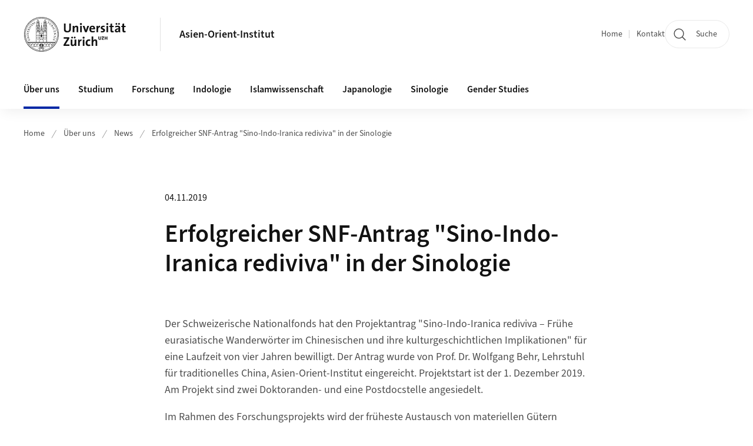

--- FILE ---
content_type: text/html;charset=UTF-8
request_url: https://www.aoi.uzh.ch/de/institut/news/Erfolgreicher-SNF-Antrag-Sino-Indo-Iranica-rediviva-in-der-Sinologie.html
body_size: 27161
content:


<!DOCTYPE html>
<html lang="de" data-template="st07">
  

    
    
  
 


<head>
    <meta charset="utf-8">
    <meta name="viewport" content="width=device-width, initial-scale=1.0">
    <title>Erfolgreicher SNF-Antrag &quot;Sino-Indo-Iranica rediviva&quot; in der Sinologie | Asien-Orient-Institut | UZH</title>
    <link rel="stylesheet" href="/.resources/uzh-wcms-frontend/1338/assets/css/main.css">
    <link rel="modulepreload" href="/.resources/uzh-wcms-frontend/1338/assets/js/ui.mjs">
    <link href="https://www.aoi.uzh.ch/de/institut/news/Erfolgreicher-SNF-Antrag-Sino-Indo-Iranica-rediviva-in-der-Sinologie.html" rel="canonical">
    <link href="https://www.uzh.ch" rel="alternate" hreflang="x-default">
    <link rel="preload" href="/.resources/uzh-wcms-frontend/1338/assets/fonts/WOFF2/SourceSans3-Regular.otf.woff2" as="font" type="font/woff2" crossorigin="anonymous">
    <link rel="preload" href="/.resources/uzh-wcms-frontend/1338/assets/fonts/WOFF2/SourceSans3-Semibold.otf.woff2" as="font" type="font/woff2" crossorigin="anonymous">
   
    <link rel="apple-touch-icon" sizes="180x180" href="/docroot/favicons/apple-touch-icon.png">
    <link rel="icon" type="image/png" sizes="32x32" href="/docroot/favicons/favicon-32x32.png">
    <link rel="icon" type="image/png" sizes="16x16" href="/docroot/favicons/favicon-16x16.png">
    <link rel="manifest" href="/docroot/favicons/site.webmanifest">
    <link rel="shortcut icon" href="/docroot/favicons/favicon.ico">
    <meta name="msapplication-TileColor" content="#ffffff">
    <meta name="msapplication-config" content="/docroot/favicons/browserconfig.xml">
    <meta name="theme-color" content="#ffffff">
  
    <meta property="og:type" content="website">
    <meta property="og:url" content="https://www.aoi.uzh.ch/de/institut/news/Erfolgreicher-SNF-Antrag-Sino-Indo-Iranica-rediviva-in-der-Sinologie.html">
    <meta property="og:title" content="Erfolgreicher SNF-Antrag "Sino-Indo-Iranica rediviva" in der Sinologie">
   
      <meta property="og:description" content=""/>
    
    
    <!-- 
    <meta property="twitter:url" content="/pages/layouts/default.html">
    <meta property="twitter:title" content="Default Layout (content area only)">
    <meta property="twitter:description" content="Page description">
    <meta property="twitter:image" content="../../dummy/shareimage_example_1200x630.jpg">
    <meta property="twitter:dnt" content="on">
    -->
    
    
    
 
    
    
    
    
    

   
      <script type="text/javascript">
  var _paq = _paq || [];
  _paq.push(['setAPIUrl', "https://webstats.uzh.ch/"]);
  _paq.push(['trackPageView']);
  _paq.push(['enableLinkTracking']);
  (function() {
    var u="//webstats.uzh.ch/";
    _paq.push(['setTrackerUrl', u+'piwik.php']);
    _paq.push(['setSiteId', 79]);
    var d=document, g=d.createElement('script'), s=d.getElementsByTagName('script')[0];
    g.type='text/javascript'; g.async=true; g.defer=true; g.src=u+'piwik.js'; s.parentNode.insertBefore(g,s);
  })();
</script>
 
  
    <link rel="stylesheet" href="/.resources/uzh-wcms-frontend/webresources/1338/css/main.css">
    <script type="module" src="/.resources/uzh-wcms-frontend/webresources/1338/js/main.js"></script>

    <script src="/docroot/jquery/jquery-3.7.1.min.js"></script>
    <script src="/docroot/jquery/jquery-migrate-3.5.2.min.js"></script>
    
   
     
</head>

  

  <body class="template-st07">
   
    <a id="top"></a>
    <!-- component: SkipLink -->
     <div class="SkipLink__container">
        <!-- component: Link --><a class="Link layout-standalone icon-position-after icon-orientation-down SkipLink js-SkipLink" href="#main-content">Zum Inhalt springen<span class="Link--icon">
                <!-- component: Icon --><span class="Icon" data-name="16--link-internal"><svg>
                        <use xlink:href="#16--link-internal"></use>
                    </svg></span><!-- /component: Icon -->
            </span></a><!-- /component: Link -->
     </div>
     <!-- /component: SkipLink -->
 
   







<!-- component: Header -->
<header class="Header js-Header">
    <p class="visuallyhidden" aria-level="1" role="heading">Header</p>
    <div class="Header--top">
        <div class="Header--logo">
               <a class="Logo" href="https://www.uzh.ch">
                  <svg width="208" height="92" aria-labelledby="logoTitle">
                      <title id="logoTitle">Logo der Universität Zürich, zur Startseite</title>
                      <use href="/docroot/logos/uzh_logo_d_pos.svg#uzh_logo"></use>
                  </svg>
               </a>
        </div>
        <div class="Header--mobileButtons">
            <a class="Header--search" href="/de/search.html">
                  <span class="visuallyhidden">Suche</span>
                  <!-- component: Icon -->
                  <span class="Icon" data-name="24--search">
                      <svg>
                          <use xlink:href="#24--search">
                          </use>
                      </svg>
                  </span>
                  <!-- /component: Icon -->
            </a>
          
          <button class="Header--burger js-Header--burger" type="button" aria-controls="main-nav" aria-expanded="false">
            <span class="visuallyhidden">Navigation öffnen/schliessen</span>
            <span class="Header--burger--open">
                <!-- component: Icon -->
                <span class="Icon" data-name="24--menu">
                    <svg>
                        <use xlink:href="#24--menu">
                        </use>
                    </svg>
                </span>
                <!-- /component: Icon -->
            </span>
            <span class="Header--burger--close">
                <!-- component: Icon -->
                <span class="Icon" data-name="24--close">
                    <svg>
                        <use xlink:href="#24--close">
                        </use>
                    </svg>
                </span>
                <!-- /component: Icon -->
            </span>
          </button>
        </div>
        
      
          <div class="Header--department">
             
              
              <a class="Header--department--link" href="/de.html">Asien-Orient-Institut</a> 
          </div>
          
        
    </div>
    <div class="Header--bottom js-Header--bottom">
        <div class="Header--bottom--inner">
<!-- component: MainNav -->
<div class="MainNav js-MainNav" id="main-nav" data-mode="lazy">
    

<div class="MainNav--service js-Header--service">

  

  <!-- component: ServiceNav -->
 	<h2 class="visuallyhidden">Quicklinks</h2>
  <nav class="ServiceNav">
      <ul class="ServiceNav--list">
          <li class="ServiceNav--list--item">
              <a class="ServiceNav--link " href="/de.html">Home</a>
         </li>
         
         
           <li class="ServiceNav--list--item">   
              <a class="ServiceNav--link " href="/de/contact.html">Kontakt</a>
           </li>
         
     </ul>
  </nav>
  <!-- /component: ServiceNav -->
  
  
 
    <!-- component: SearchTrigger -->
    <a class="SearchTrigger" href="/de/search.html" data-js-search-trigger="">
        <!-- component: Icon -->
        <span class="Icon" data-name="24--search">
            <svg>
                <use xlink:href="#24--search">
                </use>
            </svg>
        </span>
        <!-- /component: Icon -->
        <span class="text">Suche</span>
    </a>
    <!-- /component: SearchTrigger -->
</div>       
    <h2 class="visuallyhidden">Hauptnavigation</h2>
    <nav class="MainNav--inner">
        <ul class="MainNav--list js-MainNav--list">
            <!-- Begin: loop through top-level items-->
            
       
             
              <li class="MainNav--list--item js-MainNav--item is-active">
                  
                  <!-- Button if there are subitems, link if there aren’t-->
                  <button class="MainNav--link js-MainNav--link" type="button" aria-controls="main-nav_overlay_bf0d294d-5d79-42b9-9cdf-3e294352a2dc" aria-expanded="false"> 
                      Über uns  
                      <div class="MainNav--icon">
                          <!-- component: Icon -->
                          <span class="Icon" data-name="16--link-arrow-sm-right">
                              <svg>
                                  <use xlink:href="#16--link-arrow-sm-right">
                                  </use>
                              </svg>
                          </span>
                          <!-- /component: Icon -->
                      </div>
                  </button>
                  
                  <div class="MainNav--overlay js-MainNav--overlay" id="main-nav_overlay_uid-0">
                      <div class="MainNav--overlay--scroller">
                          <div class="MainNav--overlay--inner">
                              <!-- Set data-mainnav-index to the level of nesting-->
                              <div class="MainNav--sub js-MainNav--sub" data-mainnav-index="1">
                                  <div class="MainNav--sub--back">
                                      <!-- component: Button -->
                                      <button class="Button js-MainNav--back" type="button">
                                          <span class="Button--inner">Zurück</span>
                                          <span class="Button--icon">
                                              <!-- component: Icon -->
                                              <span class="Icon" data-name="16--link-arrow-sm-right">
                                                  <svg>
                                                      <use xlink:href="#16--link-arrow-sm-right">
                                                      </use>
                                                  </svg>
                                              </span>
                                              <!-- /component: Icon -->
                                          </span>
                                      </button>
                                      <!-- /component: Button -->
                                  </div>
                                  <div class="MainNav--sub--title">
                                      <!-- component: Link -->
                                      <a class="Link layout-standalone size-small" href="/de/institut.html">
                                          <span class="visuallyhidden">Über uns</span>
                                          Über uns
                                          <span class="Link--icon">
                                              <!-- component: Icon -->
                                              <span class="Icon" data-name="16--link-internal">
                                                  <svg>
                                                      <use xlink:href="#16--link-internal">
                                                      </use>
                                                  </svg>
                                              </span>
                                              <!-- /component: Icon -->
                                          </span>
                                      </a>
                                      <!-- /component: Link -->
                                  </div> 
                                  <ul class="MainNav--sub--list js-MainNav--overflow">
                                  </ul>
                                  <button class="js-MainNav--close FocusOnly">Menü schliessen</button>
                              </div>
                          </div>
                      </div>
                  </div>
              </li>
              
       
             
              <li class="MainNav--list--item js-MainNav--item ">
                  
                  <!-- Button if there are subitems, link if there aren’t-->
                  <button class="MainNav--link js-MainNav--link" type="button" aria-controls="main-nav_overlay_b6eb0243-3ec0-4739-bf0b-619c458325cc" aria-expanded="false"> 
                      Studium  
                      <div class="MainNav--icon">
                          <!-- component: Icon -->
                          <span class="Icon" data-name="16--link-arrow-sm-right">
                              <svg>
                                  <use xlink:href="#16--link-arrow-sm-right">
                                  </use>
                              </svg>
                          </span>
                          <!-- /component: Icon -->
                      </div>
                  </button>
                  
                  <div class="MainNav--overlay js-MainNav--overlay" id="main-nav_overlay_uid-1">
                      <div class="MainNav--overlay--scroller">
                          <div class="MainNav--overlay--inner">
                              <!-- Set data-mainnav-index to the level of nesting-->
                              <div class="MainNav--sub js-MainNav--sub" data-mainnav-index="1">
                                  <div class="MainNav--sub--back">
                                      <!-- component: Button -->
                                      <button class="Button js-MainNav--back" type="button">
                                          <span class="Button--inner">Zurück</span>
                                          <span class="Button--icon">
                                              <!-- component: Icon -->
                                              <span class="Icon" data-name="16--link-arrow-sm-right">
                                                  <svg>
                                                      <use xlink:href="#16--link-arrow-sm-right">
                                                      </use>
                                                  </svg>
                                              </span>
                                              <!-- /component: Icon -->
                                          </span>
                                      </button>
                                      <!-- /component: Button -->
                                  </div>
                                  <div class="MainNav--sub--title">
                                      <!-- component: Link -->
                                      <a class="Link layout-standalone size-small" href="/de/studies.html">
                                          <span class="visuallyhidden">Studium</span>
                                          Studium
                                          <span class="Link--icon">
                                              <!-- component: Icon -->
                                              <span class="Icon" data-name="16--link-internal">
                                                  <svg>
                                                      <use xlink:href="#16--link-internal">
                                                      </use>
                                                  </svg>
                                              </span>
                                              <!-- /component: Icon -->
                                          </span>
                                      </a>
                                      <!-- /component: Link -->
                                  </div> 
                                  <ul class="MainNav--sub--list js-MainNav--overflow">
                                  </ul>
                                  <button class="js-MainNav--close FocusOnly">Menü schliessen</button>
                              </div>
                          </div>
                      </div>
                  </div>
              </li>
              
       
             
              <li class="MainNav--list--item js-MainNav--item ">
                  
                      <a class="MainNav--link" href="/de/forschung.html">Forschung</a>
                  
                  
                  <div class="MainNav--overlay js-MainNav--overlay" id="main-nav_overlay_uid-2">
                      <div class="MainNav--overlay--scroller">
                          <div class="MainNav--overlay--inner">
                              <!-- Set data-mainnav-index to the level of nesting-->
                              <div class="MainNav--sub js-MainNav--sub" data-mainnav-index="1">
                                  <div class="MainNav--sub--back">
                                      <!-- component: Button -->
                                      <button class="Button js-MainNav--back" type="button">
                                          <span class="Button--inner">Zurück</span>
                                          <span class="Button--icon">
                                              <!-- component: Icon -->
                                              <span class="Icon" data-name="16--link-arrow-sm-right">
                                                  <svg>
                                                      <use xlink:href="#16--link-arrow-sm-right">
                                                      </use>
                                                  </svg>
                                              </span>
                                              <!-- /component: Icon -->
                                          </span>
                                      </button>
                                      <!-- /component: Button -->
                                  </div>
                                  <div class="MainNav--sub--title">
                                      <!-- component: Link -->
                                      <a class="Link layout-standalone size-small" href="/de/forschung.html">
                                          <span class="visuallyhidden">Forschung</span>
                                          Forschung
                                          <span class="Link--icon">
                                              <!-- component: Icon -->
                                              <span class="Icon" data-name="16--link-internal">
                                                  <svg>
                                                      <use xlink:href="#16--link-internal">
                                                      </use>
                                                  </svg>
                                              </span>
                                              <!-- /component: Icon -->
                                          </span>
                                      </a>
                                      <!-- /component: Link -->
                                  </div> 
                                  <ul class="MainNav--sub--list js-MainNav--overflow">
                                  </ul>
                                  <button class="js-MainNav--close FocusOnly">Menü schliessen</button>
                              </div>
                          </div>
                      </div>
                  </div>
              </li>
              
       
             
              <li class="MainNav--list--item js-MainNav--item ">
                  
                  <!-- Button if there are subitems, link if there aren’t-->
                  <button class="MainNav--link js-MainNav--link" type="button" aria-controls="main-nav_overlay_3646b0f5-213b-471c-be33-b34237686ebe" aria-expanded="false"> 
                      Indologie  
                      <div class="MainNav--icon">
                          <!-- component: Icon -->
                          <span class="Icon" data-name="16--link-arrow-sm-right">
                              <svg>
                                  <use xlink:href="#16--link-arrow-sm-right">
                                  </use>
                              </svg>
                          </span>
                          <!-- /component: Icon -->
                      </div>
                  </button>
                  
                  <div class="MainNav--overlay js-MainNav--overlay" id="main-nav_overlay_uid-3">
                      <div class="MainNav--overlay--scroller">
                          <div class="MainNav--overlay--inner">
                              <!-- Set data-mainnav-index to the level of nesting-->
                              <div class="MainNav--sub js-MainNav--sub" data-mainnav-index="1">
                                  <div class="MainNav--sub--back">
                                      <!-- component: Button -->
                                      <button class="Button js-MainNav--back" type="button">
                                          <span class="Button--inner">Zurück</span>
                                          <span class="Button--icon">
                                              <!-- component: Icon -->
                                              <span class="Icon" data-name="16--link-arrow-sm-right">
                                                  <svg>
                                                      <use xlink:href="#16--link-arrow-sm-right">
                                                      </use>
                                                  </svg>
                                              </span>
                                              <!-- /component: Icon -->
                                          </span>
                                      </button>
                                      <!-- /component: Button -->
                                  </div>
                                  <div class="MainNav--sub--title">
                                      <!-- component: Link -->
                                      <a class="Link layout-standalone size-small" href="/de/indologie.html">
                                          <span class="visuallyhidden">Indologie</span>
                                          Indologie
                                          <span class="Link--icon">
                                              <!-- component: Icon -->
                                              <span class="Icon" data-name="16--link-internal">
                                                  <svg>
                                                      <use xlink:href="#16--link-internal">
                                                      </use>
                                                  </svg>
                                              </span>
                                              <!-- /component: Icon -->
                                          </span>
                                      </a>
                                      <!-- /component: Link -->
                                  </div> 
                                  <ul class="MainNav--sub--list js-MainNav--overflow">
                                  </ul>
                                  <button class="js-MainNav--close FocusOnly">Menü schliessen</button>
                              </div>
                          </div>
                      </div>
                  </div>
              </li>
              
       
             
              <li class="MainNav--list--item js-MainNav--item ">
                  
                  <!-- Button if there are subitems, link if there aren’t-->
                  <button class="MainNav--link js-MainNav--link" type="button" aria-controls="main-nav_overlay_cadd6e92-0760-4ccb-8902-8ab60e6976cd" aria-expanded="false"> 
                      Islamwissenschaft  
                      <div class="MainNav--icon">
                          <!-- component: Icon -->
                          <span class="Icon" data-name="16--link-arrow-sm-right">
                              <svg>
                                  <use xlink:href="#16--link-arrow-sm-right">
                                  </use>
                              </svg>
                          </span>
                          <!-- /component: Icon -->
                      </div>
                  </button>
                  
                  <div class="MainNav--overlay js-MainNav--overlay" id="main-nav_overlay_uid-4">
                      <div class="MainNav--overlay--scroller">
                          <div class="MainNav--overlay--inner">
                              <!-- Set data-mainnav-index to the level of nesting-->
                              <div class="MainNav--sub js-MainNav--sub" data-mainnav-index="1">
                                  <div class="MainNav--sub--back">
                                      <!-- component: Button -->
                                      <button class="Button js-MainNav--back" type="button">
                                          <span class="Button--inner">Zurück</span>
                                          <span class="Button--icon">
                                              <!-- component: Icon -->
                                              <span class="Icon" data-name="16--link-arrow-sm-right">
                                                  <svg>
                                                      <use xlink:href="#16--link-arrow-sm-right">
                                                      </use>
                                                  </svg>
                                              </span>
                                              <!-- /component: Icon -->
                                          </span>
                                      </button>
                                      <!-- /component: Button -->
                                  </div>
                                  <div class="MainNav--sub--title">
                                      <!-- component: Link -->
                                      <a class="Link layout-standalone size-small" href="/de/islamwissenschaft.html">
                                          <span class="visuallyhidden">Islamwissenschaft</span>
                                          Islamwissenschaft
                                          <span class="Link--icon">
                                              <!-- component: Icon -->
                                              <span class="Icon" data-name="16--link-internal">
                                                  <svg>
                                                      <use xlink:href="#16--link-internal">
                                                      </use>
                                                  </svg>
                                              </span>
                                              <!-- /component: Icon -->
                                          </span>
                                      </a>
                                      <!-- /component: Link -->
                                  </div> 
                                  <ul class="MainNav--sub--list js-MainNav--overflow">
                                  </ul>
                                  <button class="js-MainNav--close FocusOnly">Menü schliessen</button>
                              </div>
                          </div>
                      </div>
                  </div>
              </li>
              
       
             
              <li class="MainNav--list--item js-MainNav--item ">
                  
                  <!-- Button if there are subitems, link if there aren’t-->
                  <button class="MainNav--link js-MainNav--link" type="button" aria-controls="main-nav_overlay_72bef7fc-c002-4053-8cfa-f94a23d91f29" aria-expanded="false"> 
                      Japanologie  
                      <div class="MainNav--icon">
                          <!-- component: Icon -->
                          <span class="Icon" data-name="16--link-arrow-sm-right">
                              <svg>
                                  <use xlink:href="#16--link-arrow-sm-right">
                                  </use>
                              </svg>
                          </span>
                          <!-- /component: Icon -->
                      </div>
                  </button>
                  
                  <div class="MainNav--overlay js-MainNav--overlay" id="main-nav_overlay_uid-5">
                      <div class="MainNav--overlay--scroller">
                          <div class="MainNav--overlay--inner">
                              <!-- Set data-mainnav-index to the level of nesting-->
                              <div class="MainNav--sub js-MainNav--sub" data-mainnav-index="1">
                                  <div class="MainNav--sub--back">
                                      <!-- component: Button -->
                                      <button class="Button js-MainNav--back" type="button">
                                          <span class="Button--inner">Zurück</span>
                                          <span class="Button--icon">
                                              <!-- component: Icon -->
                                              <span class="Icon" data-name="16--link-arrow-sm-right">
                                                  <svg>
                                                      <use xlink:href="#16--link-arrow-sm-right">
                                                      </use>
                                                  </svg>
                                              </span>
                                              <!-- /component: Icon -->
                                          </span>
                                      </button>
                                      <!-- /component: Button -->
                                  </div>
                                  <div class="MainNav--sub--title">
                                      <!-- component: Link -->
                                      <a class="Link layout-standalone size-small" href="/de/japanologie.html">
                                          <span class="visuallyhidden">Japanologie</span>
                                          Japanologie
                                          <span class="Link--icon">
                                              <!-- component: Icon -->
                                              <span class="Icon" data-name="16--link-internal">
                                                  <svg>
                                                      <use xlink:href="#16--link-internal">
                                                      </use>
                                                  </svg>
                                              </span>
                                              <!-- /component: Icon -->
                                          </span>
                                      </a>
                                      <!-- /component: Link -->
                                  </div> 
                                  <ul class="MainNav--sub--list js-MainNav--overflow">
                                  </ul>
                                  <button class="js-MainNav--close FocusOnly">Menü schliessen</button>
                              </div>
                          </div>
                      </div>
                  </div>
              </li>
              
       
             
              <li class="MainNav--list--item js-MainNav--item ">
                  
                  <!-- Button if there are subitems, link if there aren’t-->
                  <button class="MainNav--link js-MainNav--link" type="button" aria-controls="main-nav_overlay_a2f08e85-d068-415a-835f-8e6497f06742" aria-expanded="false"> 
                      Sinologie  
                      <div class="MainNav--icon">
                          <!-- component: Icon -->
                          <span class="Icon" data-name="16--link-arrow-sm-right">
                              <svg>
                                  <use xlink:href="#16--link-arrow-sm-right">
                                  </use>
                              </svg>
                          </span>
                          <!-- /component: Icon -->
                      </div>
                  </button>
                  
                  <div class="MainNav--overlay js-MainNav--overlay" id="main-nav_overlay_uid-6">
                      <div class="MainNav--overlay--scroller">
                          <div class="MainNav--overlay--inner">
                              <!-- Set data-mainnav-index to the level of nesting-->
                              <div class="MainNav--sub js-MainNav--sub" data-mainnav-index="1">
                                  <div class="MainNav--sub--back">
                                      <!-- component: Button -->
                                      <button class="Button js-MainNav--back" type="button">
                                          <span class="Button--inner">Zurück</span>
                                          <span class="Button--icon">
                                              <!-- component: Icon -->
                                              <span class="Icon" data-name="16--link-arrow-sm-right">
                                                  <svg>
                                                      <use xlink:href="#16--link-arrow-sm-right">
                                                      </use>
                                                  </svg>
                                              </span>
                                              <!-- /component: Icon -->
                                          </span>
                                      </button>
                                      <!-- /component: Button -->
                                  </div>
                                  <div class="MainNav--sub--title">
                                      <!-- component: Link -->
                                      <a class="Link layout-standalone size-small" href="/de/sinologie.html">
                                          <span class="visuallyhidden">Sinologie</span>
                                          Sinologie
                                          <span class="Link--icon">
                                              <!-- component: Icon -->
                                              <span class="Icon" data-name="16--link-internal">
                                                  <svg>
                                                      <use xlink:href="#16--link-internal">
                                                      </use>
                                                  </svg>
                                              </span>
                                              <!-- /component: Icon -->
                                          </span>
                                      </a>
                                      <!-- /component: Link -->
                                  </div> 
                                  <ul class="MainNav--sub--list js-MainNav--overflow">
                                  </ul>
                                  <button class="js-MainNav--close FocusOnly">Menü schliessen</button>
                              </div>
                          </div>
                      </div>
                  </div>
              </li>
              
       
             
              <li class="MainNav--list--item js-MainNav--item ">
                  
                  <!-- Button if there are subitems, link if there aren’t-->
                  <button class="MainNav--link js-MainNav--link" type="button" aria-controls="main-nav_overlay_f29a3bef-b04a-4df2-a38d-7d780355e490" aria-expanded="false"> 
                      Gender Studies  
                      <div class="MainNav--icon">
                          <!-- component: Icon -->
                          <span class="Icon" data-name="16--link-arrow-sm-right">
                              <svg>
                                  <use xlink:href="#16--link-arrow-sm-right">
                                  </use>
                              </svg>
                          </span>
                          <!-- /component: Icon -->
                      </div>
                  </button>
                  
                  <div class="MainNav--overlay js-MainNav--overlay" id="main-nav_overlay_uid-7">
                      <div class="MainNav--overlay--scroller">
                          <div class="MainNav--overlay--inner">
                              <!-- Set data-mainnav-index to the level of nesting-->
                              <div class="MainNav--sub js-MainNav--sub" data-mainnav-index="1">
                                  <div class="MainNav--sub--back">
                                      <!-- component: Button -->
                                      <button class="Button js-MainNav--back" type="button">
                                          <span class="Button--inner">Zurück</span>
                                          <span class="Button--icon">
                                              <!-- component: Icon -->
                                              <span class="Icon" data-name="16--link-arrow-sm-right">
                                                  <svg>
                                                      <use xlink:href="#16--link-arrow-sm-right">
                                                      </use>
                                                  </svg>
                                              </span>
                                              <!-- /component: Icon -->
                                          </span>
                                      </button>
                                      <!-- /component: Button -->
                                  </div>
                                  <div class="MainNav--sub--title">
                                      <!-- component: Link -->
                                      <a class="Link layout-standalone size-small" href="/de/genderstudies.html">
                                          <span class="visuallyhidden">Gender Studies</span>
                                          Gender Studies
                                          <span class="Link--icon">
                                              <!-- component: Icon -->
                                              <span class="Icon" data-name="16--link-internal">
                                                  <svg>
                                                      <use xlink:href="#16--link-internal">
                                                      </use>
                                                  </svg>
                                              </span>
                                              <!-- /component: Icon -->
                                          </span>
                                      </a>
                                      <!-- /component: Link -->
                                  </div> 
                                  <ul class="MainNav--sub--list js-MainNav--overflow">
                                  </ul>
                                  <button class="js-MainNav--close FocusOnly">Menü schliessen</button>
                              </div>
                          </div>
                      </div>
                  </div>
              </li>
              
              
        </ul>
        <!-- Begin: empty container for items that don't fit viewport-->
        <!-- Must always be there, items are added via JS-->
        <ul class="MainNav--list more js-MainNav--more">
            <li class="MainNav--list--item js-MainNav--item more">
                <button class="MainNav--link js-MainNav--link" aria-controls="main-nav_overlay_uid-4" aria-expanded="false" type="button">
                    Mehr
                    <div class="MainNav--icon">
                        <!-- component: Icon -->
                        <span class="Icon" data-name="16--menu">
                            <svg>
                                <use xlink:href="#16--menu">
                                </use>
                            </svg>
                        </span>
                        <!-- /component: Icon -->
                    </div>
                </button>
                <div class="MainNav--overlay js-MainNav--overlay" id="main-nav_overlay_uid-4">
                    <div class="MainNav--overlay--scroller">
                        <div class="MainNav--overlay--inner">
                            <!-- data-mainnav-index must be 0 within this placeholder container-->
                            <div class="MainNav--sub js-MainNav--sub" data-mainnav-index="0">
                                <ul class="MainNav--sub--list js-MainNav--overflow">
                                </ul>
                                <button class="js-MainNav--close FocusOnly">Menü schliessen</button>
                            </div>
                        </div>
                    </div>
                </div>
            </li>
            <!-- End: empty container for items that don't fit viewport-->
        </ul>
    </nav>
</div>
<!-- /component: MainNav -->        </div>
    </div>
</header>
<!-- /component: Header -->
    
   
     

 <main id="main-content">
 
 
             

 
  <!-- component: Breadcrumb -->
  <nav class="Breadcrumb js-Breadcrumb">
      <ol class="Breadcrumb--list js-Breadcrumb--list" data-js-scroll-style="{&quot;horizontal&quot;:true}" aria-label="Breadcrumb">
   
             
                
                 <li class="Breadcrumb--list--item">
                   <a class="Breadcrumb--link" href="/de.html">Home</a>
                   <!-- component: Icon -->
                   <span class="Icon" data-name="16--breadcrumb-separator">
                     <svg>
                       <use xlink:href="#16--breadcrumb-separator">
                       </use>
                     </svg>
                   </span>
                   <!-- /component: Icon -->
                 </li>
                
             
                
                 <li class="Breadcrumb--list--item">
                   <a class="Breadcrumb--link" href="/de/institut.html">Über uns</a>
                   <!-- component: Icon -->
                   <span class="Icon" data-name="16--breadcrumb-separator">
                     <svg>
                       <use xlink:href="#16--breadcrumb-separator">
                       </use>
                     </svg>
                   </span>
                   <!-- /component: Icon -->
                 </li>
             
                
                 <li class="Breadcrumb--list--item">
                   <a class="Breadcrumb--link" href="/de/institut/news.html">News</a>
                   <!-- component: Icon -->
                   <span class="Icon" data-name="16--breadcrumb-separator">
                     <svg>
                       <use xlink:href="#16--breadcrumb-separator">
                       </use>
                     </svg>
                   </span>
                   <!-- /component: Icon -->
                 </li>
             
                
        
              <li class="Breadcrumb--list--item">
              
                
                   <a class="Breadcrumb--link" href="/de/institut/news/Erfolgreicher-SNF-Antrag-Sino-Indo-Iranica-rediviva-in-der-Sinologie.html">Erfolgreicher SNF-Antrag &quot;Sino-Indo-Iranica rediviva&quot; in der Sinologie</a> 
          </li>
         
      </ol>
  </nav>
  <!-- /component: Breadcrumb -->


<section class="Intro">
    <div class="Intro--inner">
        <div class="Intro--top">

            
           
            <h1 class="Intro--title"><time class="Intro--date" itemprop="dateCreated" datetime="2019-11-04">04.11.2019</time>Erfolgreicher SNF-Antrag "Sino-Indo-Iranica rediviva" in der Sinologie</h1>
            
        </div>
  

    </div>
</section><section class="ContentArea">
   




<!-- component: TextImage -->
<div class="TextImage">
    
    
    <div class="TextImage--inner">
     
      <div class="TextImage--content richtext">
         <p>Der Schweizerische Nationalfonds hat den Projektantrag &quot;Sino-Indo-Iranica rediviva &ndash; Fr&uuml;he eurasiatische Wanderw&ouml;rter im Chinesischen und ihre kulturgeschichtlichen Implikationen&quot; f&uuml;r eine Laufzeit von vier Jahren bewilligt. Der Antrag wurde von Prof. Dr. Wolfgang Behr, Lehrstuhl f&uuml;r traditionelles China, Asien-Orient-Institut eingereicht. Projektstart ist der 1. Dezember 2019. Am Projekt sind zwei Doktoranden- und eine Postdocstelle angesiedelt.&nbsp;</p>

<p>Im Rahmen des Forschungsprojekts wird der fr&uuml;heste Austausch von materiellen G&uuml;tern entlang den Transitrouten zwischen Zentralasien und China anhand von linguistischen, historischen und arch&auml;ologischen Daten untersucht.<br />
&nbsp;</p>
 
      </div>
     
   </div>
</div>
<!-- /component: TextImage -->
 
   <div class="TextImage">
      <div class="TextImage--inner">
          <div class="TextImage--content richtext">
            <p></p>
          </div>
      </div>
   </div>
   
   <!-- component: BackLink -->
   <div class="BackLink">
       <!-- component: Link -->
       <a class="Link layout-standalone icon-position-before icon-orientation-left" href="/de/institut/news.html">Zurück zur News-Übersicht<span class="Link--icon">
          <!-- component: Icon -->
          <span class="Icon" data-name="16--link-internal">
             <svg><use xlink:href="#16--link-internal"></use></svg>
          </span>
          <!-- /component: Icon -->
       </span></a>
       <!-- /component: Link -->
   </div>
   <!-- /component: BackLink -->
   
   <!-- component: SubpageList -->
    <section class="SubpageList">
        <h2 class="visuallyhidden">Unterseiten</h2>
        <div class="SubpageList--body">
            <ul class="SubpageList--list">
                <li>
                    <article class="SubpageList--entry">
                        <div class="SubpageList--entry--titleWrapper">
                            <!-- component: Link --><a class="Link" href="/de/institut/news/Dr.-Helena-Hof-erhält-einen-SNF-Starting-Grant.html">SNF Starting Grant für Dr. Helena Hof</a><!-- /component: Link -->
                        </div>
                    </article>
                </li>
                <li>
                    <article class="SubpageList--entry">
                        <div class="SubpageList--entry--titleWrapper">
                            <!-- component: Link --><a class="Link" href="/de/institut/news/Neues-SNF-Projekt--Immigration-in-Japan--.html">Neues SNF Projekt &quot;Immigration in Japan&quot;</a><!-- /component: Link -->
                        </div>
                    </article>
                </li>
                <li>
                    <article class="SubpageList--entry">
                        <div class="SubpageList--entry--titleWrapper">
                            <!-- component: Link --><a class="Link" href="/de/institut/news/Neue-Studienprogramme-an-der-Abteilung-Islamwissenschaft.html">Neue Studienprogramme an der Abteilung Islamwissenschaft</a><!-- /component: Link -->
                        </div>
                    </article>
                </li>
                <li>
                    <article class="SubpageList--entry">
                        <div class="SubpageList--entry--titleWrapper">
                            <!-- component: Link --><a class="Link" href="/de/institut/news/Neubesetzung-Lehrstuhl-Sinologie-mit-dem-Schwerpunkt-modernes-China-.html">Neubesetzung Lehrstuhl Sinologie mit dem Schwerpunkt modernes China </a><!-- /component: Link -->
                        </div>
                    </article>
                </li>
            </ul>
        </div>
    </section><!-- /component: SubpageList -->
   
 </section> 
 
    <!-- component: CrawlerLinks -->
      <div class="CrawlerLinks">
          <ul>
          
          
              
          </ul>
      </div>
      <!-- /component: CrawlerLinks -->
    
 </main>    
       
<footer class="Footer">
    <!--  -->
    <div class="Footer--bottom">
        <h2 class="visuallyhidden">Weiterführende Links</h2>
        <div class="Footer--logos">
        
        
              <div class="Footer--logos--list">
                <!-- div if single entry, li if multiple-->
                <div class="Footer--logos--item">
                    <a class="Footer--logo" href="https://www.uzh.ch">
                        <img src="/docroot/logos/uzh_logo_d_pos.svg" alt="Logo der Universität Zürich, zur Startseite">
                    </a>
                </div>
              </div>
           
        </div>
        <!-- component: FooterMeta -->
        <div class="FooterMeta">
            <p class="FooterMeta--copyright">&copy;&nbsp;2023 Universität Zürich </p>
            <nav>
                <ul class="FooterMeta--linkList">
                      <li>
                        <a class="FooterMeta--link" href="/de/impressum.html">Impressum</a>
                      </li>
                    
                      <li>
                        <a class="FooterMeta--link" href="/de/contact.html">Kontakt</a>
                      </li>
                   
                   
                      <li>
                         <a  class="FooterMeta--link" href="https://www.uzh.ch/de/privacy">Datenschutzerklärung</a> 
                      </li>
                </ul>
            </nav>
        <!-- /component: FooterMeta -->
    </div>
   
    
    
</footer>    
    
    <!-- place Footer component here-->
    <script src="/.resources/uzh-wcms-frontend/1338/assets/js/ui.mjs" type="module"></script>
    <template id="template-lightbox">
        <!-- component: Lightbox -->
        <div class="Lightbox">
            <div class="Lightbox--inner"><img src="" alt="" /><button class="Lightbox--close js-Lightbox--close" type="button">
                    <!-- component: Icon --><span class="Icon" data-name="lightbox-close"><svg>
                            <use xlink:href="#lightbox-close"></use>
                        </svg></span><!-- /component: Icon --><span class="visuallyhidden">Bild Overlay schliessen</span>
                </button></div>
        </div><!-- /component: Lightbox -->
    </template>
    <template id="template-lightbox-video">
        <!-- component: LightboxVideo -->
        <div class="Lightbox">
            <div class="Lightbox--inner"><video src="" autoplay="autoplay" playsinline="playsinline"></video><button class="Lightbox--close js-Lightbox--close" type="button">
                    <!-- component: Icon --><span class="Icon" data-name="lightbox-close"><svg>
                            <use xlink:href="#lightbox-close"></use>
                        </svg></span><!-- /component: Icon --><span class="visuallyhidden">Video Overlay schliessen</span>
                </button></div>
        </div><!-- /component: LightboxVideo -->
    </template>
    
    <template id="main-nav-link">
        <!-- component: MainNav--link --><a class="MainNav--link js-MainNav--link" href="[%=href%]" aria-current="[%=ariaCurrent%]">[%=content%]</a><!-- /component: MainNav--link -->
    </template>
    <template id="main-nav-link-plain">
        <!-- component: MainNav--link --><a class="MainNav--link" href="[%=href%]" aria-current="[%=ariaCurrent%]">[%=content%]</a><!-- /component: MainNav--link -->
    </template>
    <template id="main-nav-button">
        <!-- component: MainNav--link --><a class="MainNav--link js-MainNav--link" role="button" href="[%=href%]" aria-current="[%=ariaCurrent%]" aria-controls="[%=ariaControls%]" aria-expanded="false">[%=content%]<span class="MainNav--icon">
                <!-- component: Icon --><span class="Icon" data-name="16--link-arrow-sm-right"><svg>
                        <use xlink:href="#16--link-arrow-sm-right"></use>
                    </svg></span><!-- /component: Icon -->
            </span></a><!-- /component: MainNav--link -->
    </template>
    <template id="main-nav-overlay">
        <!-- component: MainNav--overlay -->
        <div class="MainNav--overlay js-MainNav--overlay" id="[%=id%]">
            <div class="MainNav--overlay--scroller">
                <div class="MainNav--overlay--inner">
                    <!-- Set data-mainnav-index to the level of nesting-->
                    <div class="MainNav--sub js-MainNav--sub" data-mainnav-index="1">
                        <div class="MainNav--sub--back">
                            <!-- component: Button --><button class="Button js-MainNav--back" type="button"><span class="Button--inner">zurück</span><span class="Button--icon">
                                    <!-- component: Icon --><span class="Icon" data-name="16--link-arrow-sm-right"><svg>
                                            <use xlink:href="#16--link-arrow-sm-right"></use>
                                        </svg></span><!-- /component: Icon -->
                                </span></button><!-- /component: Button -->
                        </div>
                        <div class="MainNav--sub--title">
                            <!-- component: Link --><a class="Link layout-standalone size-small" href="[%=href%]"><span class="visuallyhidden">Übersichtsseite</span>[%=text%]<span class="Link--icon">
                                    <!-- component: Icon --><span class="Icon" data-name="16--link-internal"><svg>
                                            <use xlink:href="#16--link-internal"></use>
                                        </svg></span><!-- /component: Icon -->
                                </span></a><!-- /component: Link -->
                        </div>
                        <ul class="MainNav--sub--list">[%=content%]</ul><button class="js-MainNav--close FocusOnly" type="button">Menu schliessen</button>
                    </div>
                </div>
            </div>
        </div><!-- /component: MainNav--overlay -->
    </template>
    <template id="main-nav-subitem">
        <!-- component: MainNavSubItem -->
        <!-- Button if there are nested subitems, link if there aren’t-->
        <!-- Add aria-current="page" if this is the currently active page--><a class="MainNav--link js-MainNav--sublink" href="[%=href%]" aria-controls="[%=id%]" aria-expanded="false" role="button">[%=text%]<span class="MainNav--icon">
                <!-- component: Icon --><span class="Icon" data-name="16--link-arrow-sm-right"><svg>
                        <use xlink:href="#16--link-arrow-sm-right"></use>
                    </svg></span><!-- /component: Icon -->
            </span></a><!-- Set data-mainnav-index to the level of nesting-->
        <div class="MainNav--sub js-MainNav--sub" id="[%=id%]" data-mainnav-index="[%=index%]">
            <div class="MainNav--sub--back">
                <!-- component: Button --><button class="Button js-MainNav--back" type="button"><span class="Button--inner">zurück</span><span class="Button--icon">
                        <!-- component: Icon --><span class="Icon" data-name="16--link-arrow-sm-right"><svg>
                                <use xlink:href="#16--link-arrow-sm-right"></use>
                            </svg></span><!-- /component: Icon -->
                    </span></button><!-- /component: Button -->
            </div>
            <div class="MainNav--sub--title">
                <!-- component: Link --><a class="Link layout-standalone size-small" href="[%=href%]">[%=text%]<span class="Link--icon">
                        <!-- component: Icon --><span class="Icon" data-name="16--link-internal"><svg>
                                <use xlink:href="#16--link-internal"></use>
                            </svg></span><!-- /component: Icon -->
                    </span></a><!-- /component: Link -->
            </div>
            <ul class="MainNav--sub--list">[%=content%]</ul>
        </div><!-- /component: MainNavSubItem -->
    </template>
    
    
    
    <script>
        (function(url, revision) {
            function init(delayed) {
                var svgEl = document.getElementById('svgsprite');
                svgEl && svgEl.parentNode.removeChild(svgEl);

                var svg = storage.svgicons.replace('<svg ', '<svg id="svgsprite" style="display: none"');
                document.body.insertAdjacentHTML('beforeend', svg);
            }

            function fetchSprite(path, callback) {
                var httpRequest = new XMLHttpRequest();
                httpRequest.onreadystatechange = function() {
                    if (httpRequest.readyState === 4 && httpRequest.status === 200 && callback) {
                        callback(httpRequest.responseText);
                    }
                };
                httpRequest.open('GET', path);
                httpRequest.send();
            }

            var storage = window.localStorage || {};

            if (!storage.svgicons || storage.svgicons_revision != revision) {
                fetchSprite(url, function(data) {
                    storage.svgicons = data;
                    storage.svgicons_revision = revision;

                    init(true);
                });
            }

            if (storage.svgicons) {
                init();
            }
        })("/.resources/uzh-wcms-frontend/1338/assets/icons/sprite.svg", "b36a0d20815810cb45c1cdffa4d31e36");

        // Important for backend implementation: The revision (second parameter) should change whenever the svg sprite changes, e.g. you can use the modification timestamp of the svg file.
    </script>
    
   
       
       
       <script>  
          window.uzh_nav =  [{"subitems":[{"subitems":[{"href":"/de/institut/news/Neue-Studienprogramme-an-der-Abteilung-Islamwissenschaft.html","text":"Neue Programme an der Abteilung Islamwissenschaft"},{"href":"/de/institut/news/Neubesetzung-Lehrstuhl-Sinologie-mit-dem-Schwerpunkt-modernes-China-.html","text":"Neubesetzung Lehrstuhl Sinologie mit dem Schwerpunkt modernes China "},{"href":"/de/institut/news/studinfo2025.html","text":"Studieninformationstage 4. und 5. September 2024"},{"href":"/de/institut/news/erstsemestrigentag-aoi-2025.html","text":"Erstsemestrigentag Bachelor-Programme Asien-Orient-Institut 12. September 2024"},{"href":"/de/institut/news/tag-der-lehre-aoi-2024.html","text":"Tage der Lehre am AOI (28.10. bis 7.11.)"},{"href":"/de/institut/news/Stellenausschreibung---Zwei-wissenschaftliche-Assistenzen-60--Japanologie.html","text":"Stellenausschreibung - Zwei wissenschaftliche Assistenzen 60% Japanologie"},{"href":"/de/institut/news/PhD-Position-SNF-Project--Caste,-Religion-and-Social-Mobility-in-India--80---.html","text":"PhD Position SNF-Project &quot;Caste, Religion and Social Mobility in India&quot; 80 % "},{"href":"/de/institut/news/Erfolgreicher-SNF-Antrag--Caste,-Religion-and-Social-Mobility-in-India-.html","text":"Erfolgreicher SNF-Antrag &quot;Caste, Religion and Social Mobility in India&quot;"},{"href":"/de/institut/news/Stellenausschreibung--Postdoctoral-Researcher-100-.html","text":"Stellenausschreibung: Postdoctoral Researcher 100%"},{"href":"/de/institut/news/Stellenausschreibung--Oberassistenz-Islamwissenschaft-80-.html","text":"Stellenausschreibung: Oberassistenz Islamwissenschaft 80%"},{"href":"/de/institut/news/Ph.D.-Position-in-Classical-Sinology-80---.html","text":"Ph.D. Position in Classical Sinology 80 % "},{"href":"/de/institut/news/Erfolgreicher-SNF-Antrag--Literary-Forms-and-Epistemic-Goals-in-EC-Philosophical-Texts--.html","text":"Erfolgreicher SNF-Antrag &quot;Literary Forms and Epistemic Goals in EC Philosophical Texts&quot; "},{"href":"/de/institut/news/PD-Dr.-Simona-Grano-ist-im-HS-2023-24-Senior-Fellow-at-Asia-Society-Policy-Institute-s-Center-for-China-Analysis-(CCA)-in-New-York.html","text":"PD Dr. Simona Grano ist im HS 2023/24 Senior Fellow am Asia Society Policy Institute&#039;s Center for China Analysis (CCA) in New York"},{"href":"/de/institut/news/1.11.2023-Tag-der-Lehre--inspire(d)-minds-.html","text":"Tag der Lehre 1.11.2023 inspire(d) minds"},{"href":"/de/institut/news/UZH-Renews-Memorandum-of-Understanding-on-the--Taiwan-Studies-Project-.html","text":"UZH Renews Memorandum of Understanding on the &quot;Taiwan Studies Project&quot;"},{"href":"/de/institut/news/Studieninformationstage-am-6.-und-7.-September.html","text":"UZH Studieninformationstage Bachelor 6. und 7. September 2023"},{"href":"/de/institut/news/Erstsemestrigentag-Bachelor-Programme-Asien-Orient-Institut-14.-September-2023.html","text":"Erstsemestrigentag Bachelor-Programme Asien-Orient-Institut 14. September 2023"},{"href":"/de/institut/news/Erstsemestrigentag-MA-Programm-Modern-Asian-and-Middle-Eastern-Studies-21.9.2023.html","text":"Information Event Master&#039;s Study Program Modern Asian and Middle Eastern Studies (MAMES) 21.9.2023"},{"href":"/de/institut/news/Semesterauftaktveranstaltung-MA-Gender-Studies-27.-September-2023.html","text":"Semesterauftaktveranstaltung Master-Programm Gender Studies 27.9.2023"},{"href":"/de/institut/news/3.-Phase-des-Taiwan-Studies-Projekt-bewilligt.html","text":"3. Phase des Taiwan Studies Project bewilligt"}],"href":"/de/institut/news.html","text":"News"},{"subitems":[{"href":"/de/institut/events/agenda.html","text":"Agenda"},{"href":"/de/institut/events/AOIlectureseries.html","text":"Vortragsreihe AOI: AOI Lecture (FS18 - )"},{"subitems":[{"href":"/de/institut/events/series/Uncertainty.html","text":"AOI Ringvorlesung: Uncertainty: Navigating the Unpredictable in Society, Cognition, and Existence (FS 2025 | Wednesdays, 16:30\u201320:30)"},{"subitems":[{"href":"/de/institut/events/series/taiwanstudieslectureseries/cabestan.html","text":"Facing China: The Prospect of War and Peace"},{"href":"/de/institut/events/series/taiwanstudieslectureseries/0508lee.html","text":"The United States, the United Kingdom, and the Sovereignty of Taiwan"},{"href":"/de/institut/events/series/taiwanstudieslectureseries/fatton.html","text":"The Taiwan Strait Issue and Japan\u2019s Emergence as a powerful regional security stakeholder"},{"href":"/de/institut/events/series/taiwanstudieslectureseries/zoll.html","text":"The Solomon Islands after the \u201cSwitch\u201d: how a major battleground in WW II has once again been turned into a geopolitical hotspot"},{"href":"/de/institut/events/series/taiwanstudieslectureseries/bätscher.html","text":"An island of multilingualism: challenges and achievements in the preservation of Taiwan&#039;s complex linguistic heritage"}],"href":"/de/institut/events/series/taiwanstudieslectureseries.html","text":"Vortragsreihe Sinologie: Taiwan Studies Lecture Series (fortlaufend seit FS18)"},{"subitems":[{"href":"/de/institut/events/series/Re-Locating-Gender-and-Diversity-Studies--Transnational-Perspectives/0225zaatari.html","text":"What Feminist Stories Should We Tell in this Moment of Decolonial Struggle in Palestine and Beyond?"},{"href":"/de/institut/events/series/Re-Locating-Gender-and-Diversity-Studies--Transnational-Perspectives/zanoni.html","text":"Algorithmic technologies meet diversity: Re-organising work more equally?"},{"href":"/de/institut/events/series/Re-Locating-Gender-and-Diversity-Studies--Transnational-Perspectives/slaoui.html","text":"Current situation and challenges of the Mudawwanat al-usra (family law) in Morocco"},{"href":"/de/institut/events/series/Re-Locating-Gender-and-Diversity-Studies--Transnational-Perspectives/abou.html","text":"Feminist Readings of Classical Islamic Texts "}],"href":"/de/institut/events/series/Re-Locating-Gender-and-Diversity-Studies--Transnational-Perspectives.html","text":"Veranstaltungsreihe (online): Re-Locating Gender and Diversity Studies: Transnational Perspectives (Oktober 2023-März 2024)"},{"href":"/de/institut/events/series/ringvorlesungAOIHS23.html","text":"AOI-Ringvorlesung: Challenging Powers: Dissent in Asia and the Middle East (HS23)"},{"subitems":[{"href":"/de/institut/events/series/epistemologies/Leung.html","text":"Other Epistemologies Online Lecture Series 2.0: Butterflies and Resistance: Creative Activism against Persistent Colonial Gaze on East and Southeast Asian Women"},{"href":"/de/institut/events/series/epistemologies/Chow.html","text":"Other Epistemologies Online Lecture Series 2.0: On Chineseness as a Theoretical Problem"},{"href":"/de/institut/events/series/epistemologies/Shao.html","text":"Other Epistemologies Online Lecture Series 2.0: 世界网络文艺格局中的文学＂奇观＂一一中国网络文学的发展成就和海外传播"},{"href":"/de/institut/events/series/epistemologies/Zhou.html","text":"Gendering National Sacrifices: The Making of New Heroines in China\u2019s Counter-COVID-19 TV Series"},{"href":"/de/institut/events/series/epistemologies/Yang.html","text":"No Nature, No Culture: Ethnography of Some Chinese Buddhist Contributions to Environmentalism"},{"href":"/de/institut/events/series/epistemologies/altenburger.html","text":"Bending, Reversing, and Switching: Narrating Gender Transgression in Late Imperial China"}],"href":"/de/institut/events/series/epistemologies.html","text":"Vortragsreihe (online): Other Epistemologies: Remapping the Literary Field in the Sinosphere (ab FS22)"},{"href":"/de/institut/events/series/seeingtheworlddifferently.html","text":"UZH-i-Ringvorlesung: Die Welt anders sehen und verstehen / Seeing and understanding the world differently (FS23)"},{"href":"/de/institut/events/series/geisteswissenschaftenwaskommt.html","text":"Initiative Geisteswissenschaften Ringvorlesung: Was kommt? Projekte, Renaissancen, Latenzen (FS23)"},{"href":"/de/institut/events/series/closerlook-3rd-part.html","text":"A Closer Look (Season 3) (FS23)"},{"href":"/de/institut/events/series/forschungskolloquiumGSHS22.html","text":"Interdisziplinäres Forschungskolloquium Gender Studies (HS22)"},{"href":"/de/institut/events/series/trccslectures.html","text":"Vortragsreihe (Sinologie): TRCCS Lectures on Chinese Studies (ab HS22)"},{"href":"/de/institut/events/series/golden-peaches.html","text":"Vortragsreihe: Before the Golden Peaches \u2013 Fresh perspectives on early Eurasian exchanges (FS22)"},{"href":"/de/institut/events/series/ringvorlesungGSFS22.html","text":"Ringvorlesung Gender Studies (FS22)"},{"href":"/de/institut/events/series/closerlook-2nd-part.html","text":"A Closer Look (Season 1 continued) (FS22)"},{"href":"/de/institut/events/series/forschungskolloquiumGSHS21.html","text":"Interdisziplinäres Forschungskolloquium Gender Studies (HS21)"},{"href":"/de/institut/events/series/ringvorlesungGSFS21.html","text":"Ringvorlesung Gender Studies (FS21)"},{"href":"/de/institut/events/series/vortragsreiheJAP.html","text":"Vortragsreihe: Jenseits von Tokyo: Das ländliche Japan im Umbruch (FS21-HS21)"},{"href":"/de/institut/events/series/closerlook.html","text":"A Closer Look (Season 1) (FS21)"},{"href":"/de/institut/events/series/TaiwanFilmSeries.html","text":"Filmreihe Sinologie: Taiwan Film Series (fortlaufend seit HS18)"},{"href":"/de/institut/events/series/ringvorlesungGSFS20.html","text":"Ringvorlesung Gender Studies (FS20)"},{"href":"/de/institut/events/series/forschungskolloquiumGSHS19.html","text":"Interdisziplinäres Forschungskolloquium Gender Studies (FS19)"},{"href":"/de/institut/events/series/MUBIT.html","text":"MUBIT Vortragsreihe Islamwissenschaft (HS19)"},{"href":"/de/institut/events/series/forschungskolloquiumGSFS19.html","text":"Interdisziplinäres Forschungskolloquium Gender Studies (FS19)"},{"href":"/de/institut/events/series/forschungskolloquiumGSHS18.html","text":"Interdisziplinäres Forschungskolloquium Gender Studies (HS18)"},{"href":"/de/institut/events/series/forschungskolloquiumGSFS18.html","text":"Interdisziplinäres Forschungskolloquium Gender Studies (FS18)"},{"href":"/de/institut/events/series/forschungskolloquiumGS1.html","text":"Interdisziplinäres Forschungskolloquium Gender Studies (HS17)"},{"href":"/de/institut/events/series/southasiaforum.html","text":"South Asia Forum - Lecture Series (HS17)"},{"href":"/de/institut/events/series/forschungskolloquiumGS.html","text":"Interdisziplinäres Forschungskolloquium Gender Studies (FS 17)"},{"href":"/de/institut/events/series/middleeastglobalhistory.html","text":"Vortragsreihe Islamwissenschaft (FS 17): The Middle East in Global History - Global History in the Middle East"},{"href":"/de/institut/events/series/performativekoerper.html","text":"Ringvorlesung Gender Studies (HS 16): Performative Körper. Medien - Geschlecht - Identität"},{"href":"/de/institut/events/series/politicalaffairs.html","text":"Vortragsreihe (HS 14): Current Political Affairs and Civil Society in Japan"},{"href":"/de/institut/events/series/mohammed-forschung.html","text":"Vortragsreihe (HS 13): Positionen aktueller Mohammed-Forschung"},{"href":"/de/institut/events/series/Online-Lecture-Series-2022-Other-Epistemologies.html","text":"Online Lecture Series 2022: Other Epistemologies"}],"href":"/de/institut/events/series.html","text":"Veranstaltungsreihen"},{"subitems":[{"href":"/de/institut/events/conferences/literary-forms.html","text":"2025: Literary Forms and Epistemic Goals in Early Chinese Philosophical Texts (2.\u20135. Oktober 2025)"},{"href":"/de/institut/events/conferences/Symposium--Dynamics-of-Korean-Social-History.html","text":"2025: Symposium: Dynamics of Korean Social History (19.-20. September)"},{"href":"/de/institut/events/conferences/timeandemotion.html","text":"2025: Time and Emotion in Medieval Japanese Literature (25./26. August)"},{"href":"/de/institut/events/conferences/reasoning.html","text":"2025: Discursive and Non-Discursive Reasoning in Chinese Philosophy (11./13. Juli)"},{"href":"/de/institut/events/conferences/0612jointPhDWorkshop.html","text":"2025: UZH-FU Joint PhD Workshop (June 12-13)"},{"href":"/de/institut/events/conferences/0602centersandperipheries.html","text":"2025: 2nd Swiss Asia Society Japan Conference: Centers and Peripheries in Japan (June 2-3)"},{"href":"/de/institut/events/conferences/0602youngresearcherworkshop.html","text":"2025: Young Researcher Workshop (June 2)"},{"href":"/de/institut/events/conferences/0516hallyu.html","text":"2025: International Conference: Korean Wave(s)? Global Itineraries of Korean Art and Culture (May 16-17)"},{"href":"/de/institut/events/conferences/0306UncertaintySymposium.html","text":"2025: UNCERTAINTY AESTHETIC MANIFESTATIONS IN-DEPTH SYMPOSIUM (March 6)"},{"href":"/de/institut/events/conferences/1129workshop.html","text":"24. Treffen des Arbeitskreises Vormoderne japanische Literatur, 29.\u201330. November 2024, Universität Zürich"},{"href":"/de/institut/events/conferences/1102-Workshop-LaborMarket-d.html","text":"International Workshop: Comparative Perspectives on the Transformation of East Asian Labor Markets through International Skilled Migration, Todai, November 2, 2024"},{"href":"/de/institut/events/conferences/0920workshop.html","text":"Workshop: Feminism in Research: MENA and Beyond, September 20-21, 2024"},{"href":"/de/institut/events/conferences/0829workshop.html","text":"Workshop: Staying practices of skilled migrants in industrialized countries: Comparative perspectives from (East) Asia and Switzerland, August 29-30, 2024"},{"href":"/de/institut/events/conferences/0620workshop.html","text":"Workshop: Revisiting India&#039;s Silent Revolution, June 20-22, 2024"},{"href":"/de/institut/events/conferences/Methods-Workshop--Time-and-Emotion-in-Medieval-Japanese-Literature-.html","text":"Workshop &quot;Time and Emotion in Medieval Japanese Literature&quot; 15-16 August 2023"},{"href":"/de/institut/events/conferences/mediality.html","text":"International Symposium: Mediality of Premodern Japanese Narratives - A Diachronic Perspective"},{"href":"/de/institut/events/conferences/tongueofdesert.html","text":"The Tongue of the Desert (HS23)"},{"href":"/de/institut/events/conferences/zilicp2023.html","text":"ZICILP Conference: For pleasure, for liberation? Discourses on the performing arts in classical and medieval India (FS23)"},{"href":"/de/institut/events/conferences/taiwanforefront.html","text":"International Workshop: At the Forefront of Geopolitical Confrontation in Asia: Taiwan in Perspective (FS23)"},{"subitems":[{"href":"/de/institut/events/conferences/deviance/fachgruppen.html","text":"Fachgruppen und Gender-Workshop"}],"href":"/de/institut/events/conferences/deviance.html","text":"VSJF Conference: Deviance and Norms in Times of Change in Japan (HS22)"},{"href":"/de/institut/events/conferences/poetictightropewalks.html","text":"International Conference:  Poetic Tightrope Walks. Time, Space, Bodies and Things in Contemporary Sinophone Poetry (HS22)"},{"href":"/de/institut/events/conferences/harrypotter.html","text":"Harry Potter - An Interdisciplinary Workshop on a Multidimensional Transmedia Phenomenon (HS22)"},{"href":"/de/institut/events/conferences/islameastasia.html","text":"The Politization of Islam in East Asia, 1850-1950 (HS22)"},{"href":"/de/institut/events/conferences/amews2022.html","text":"Association for Middle East Women&#039;s Studies, Beirut (FS22)"},{"href":"/de/institut/events/conferences/borders.html","text":"Conference: Borders, Thresholds, Barriers in Japan (FS22)"},{"href":"/de/institut/events/conferences/MUBIT2022.html","text":"Forschungskolloquium Islamwissenschaft (MUBIT) (FS22)"},{"href":"/de/institut/events/conferences/fieldwork.html","text":"Graduate Student Workshop: Practical Issues of Fieldwork in Japan (HS21)"},{"href":"/de/institut/events/conferences/sggf.html","text":" Fachtagung SGGF: Frauenwahlrecht und Demokratie heute: Kritik, Erinnerung, Visionen (HS21)"},{"href":"/de/institut/events/conferences/USChinacompetitioninternational.html","text":"Workshop: China, US and us: International Response to US-China Strategic Competition (HS21)"},{"href":"/de/institut/events/conferences/writingitineraries.html","text":"Writing Individual Itineraries in the Mediterranean Macro-Region (HS21)"},{"href":"/de/institut/events/conferences/post-olympics.html","text":"Workshop: Post-Olympics Japan (HS21)"},{"href":"/de/institut/events/conferences/ottomanempire.html","text":"The Ottoman Empire and the \u201cGermansphere\u201d in the Age of Imperialism (FS21)"},{"href":"/de/institut/events/conferences/warriorqueens.html","text":"Workshop: Warrior Queens and Resistance Fighters: The Role of Female Figures in Imperialist Mythology (FS21)"},{"href":"/de/institut/events/conferences/unsettlingmodernities.html","text":"International Workshop: Unsettling Normative Modernities: Gender and the Politics of Re-making Sexual Difference in the MENA (FS21)"},{"href":"/de/institut/events/conferences/queeringboundaries.html","text":"International Workshop: Queering the Boundaries of the Arts in the Sinosphere (FS21)"},{"href":"/de/institut/events/conferences/genderMENA.html","text":"Kick-Off Workshop: Gender, Politics and Critique in the MENA: Towards a Critical History of Feminism, 1970s until Today (FS21)"},{"href":"/de/institut/events/conferences/MUBIT2021.html","text":"Forschungskolloquium Islamwissenschaft (MUBIT) (FS21)"},{"href":"/de/institut/events/conferences/technologicalimaginary.html","text":"Workshop: The Technological Imaginary in Contemporary Chinese Literature (HS20)"},{"href":"/de/institut/events/conferences/USChinacompetition.html","text":"International Workshop: Small, Medium and Great Powers&#039; Response to US-China Strategic Competition: Neutrality, Choosing Sides, or Bandwagoning (HS20)"},{"href":"/de/institut/events/conferences/wiredchina.html","text":"Workshop: Wired China: Digital Media and Online Culture (HS20)"},{"href":"/de/institut/events/conferences/asianstudieschallenges.html","text":"Workshop: Facing Methodological Challenges in Asian Studies (HS 20)"},{"href":"/de/institut/events/conferences/DVCS2020.html","text":"Jahrestagung DVCS: Krise und Risiko. China und der Umgang mit Unwägbarkeit (HS20)"},{"href":"/de/institut/events/conferences/arbeitskreis.html","text":"Zeit in der vormodernen japanischen Literatur: 20. Treffen des Arbeitskreises Vormoderne japanische Literatur (HS 20)"},{"href":"/de/institut/events/conferences/thousandandonenights.html","text":"New Perspectives on the &quot;Orphan Stories&quot; in the One Thousand and One Nights (FS20)"},{"href":"/de/institut/events/conferences/heavenlyquestions.html","text":"Doktorandenseminar/Workshop: &quot;Heavenly Questions&quot;: Text and Translations, Interpretive Traditions, and Comparative Contexts (HS19)"},{"href":"/de/institut/events/conferences/ecology.html","text":"Doktorandenseminar/Workshop: Nature and Critical Ecology in Chinese Aesthetics, Literature, and Film (HS19)"},{"href":"/de/institut/events/conferences/creatingspaces.html","text":"Creating Spaces, Connecting Worlds: Dimensions of the Press in the Middle East and Eurasia (HS19)"},{"href":"/de/institut/events/conferences/performativitaet.html","text":"Forschungswerkstatt Doktoratsprogramm Gender Studies: Konfigurationen von Geschlecht (HS19)"},{"href":"/de/institut/events/conferences/zicilp2019.html","text":"ZICILP Conference: The Atharvaveda and its South Asian Contexts (HS19)"},{"href":"/de/institut/events/conferences/drugsJapan.html","text":"Drugs and the Politics of Consumption in Japan (HS19)"},{"href":"/de/institut/events/conferences/astrologicaltextscairo.html","text":"Current Research on Astrological Texts and Documents from the Cairo Genizah (FS19)"},{"href":"/de/institut/events/conferences/formosanlanguages.html","text":"Doktorandenseminar/Workshop: Contemporary Issues on Formosan Languages (FS19)"},{"href":"/de/institut/events/conferences/proGEDworkshop.html","text":"Archive and Gender: Views from the Maghreb (FS19)"},{"href":"/de/institut/events/conferences/proGEDkickoff.html","text":"Gender Equality, Diversity and Critique: Transnational Perspectives (FS19)"},{"href":"/de/institut/events/conferences/philosophie.html","text":"Tagung: Perspektiven der modernen japanischen Philosophie (FS19)"},{"href":"/de/institut/events/conferences/islam-und-medien.html","text":"Tagung: Komplexität abbilden \u2013 Islam und Naher Osten zwischen Medien und Wissenschaft (FS19)"},{"href":"/de/institut/events/conferences/pillarsofrules.html","text":"The Pillars of Rules: The Writ of Dynasties and Nation-States in the Middle East and South Asia (FS19)"},{"href":"/de/institut/events/conferences/xijinping.html","text":"Doktorandenseminar/Workshop: Rekalibrierungen des chinesischen Governance-Modells unter Xi Jinping (HS18)"},{"href":"/de/institut/events/conferences/panelproposal.html","text":"Workshop: AAS: How to Submit a Successful Panel Proposal (HS18)"},{"href":"/de/institut/events/conferences/digitalhumanities.html","text":"Workshop: digital humanities für Doktorierende (HS18)"},{"href":"/de/institut/events/conferences/buddhist-chinese.html","text":"Doktorandenseminar/Workshop: Buddhist Chinese: An Introduction (HS18)"},{"href":"/de/institut/events/conferences/konfigurationengeschlecht.html","text":"Forschungswerkstatt Doktoratsprogramm Gender Studies: Konfigurationen von Geschlecht (HS18)"},{"href":"/de/institut/events/conferences/utopia.html","text":"International Workshop: Residual Futures: Rethinking Utopianism in Modern China (HS18)"},{"href":"/de/institut/events/conferences/xunzi.html","text":"Doktorandenseminar/Workshop: Xunzi, Jiebipian (HS18)"},{"href":"/de/institut/events/conferences/conferenceJEN.html","text":"Third Annual Conference of the Japan Economy Network (HS18)"},{"href":"/de/institut/events/conferences/japanischunterricht.html","text":"Vortrag und Workshop zur Verwendung computergestützter und webbasierter Hilfsmittel im Japanischunterricht (HS18)"},{"href":"/de/institut/events/conferences/humanrights.html","text":"Konferenz: Performing Human Rights (FS18)"},{"href":"/de/institut/events/conferences/philosophyandtranslation.html","text":"Workshop: Philosophy and Translation in the Islamic World (FS18)"},{"href":"/de/institut/events/conferences/thebookofsongs.html","text":"Doktorandenseminar/Workshop: The Book of Songs: Introduction and Readings (FS18)"},{"href":"/de/institut/events/conferences/warpwoofw.html","text":"Workshop: Warp, Woof, Wen / Phoneme, Pattern, Pun (FS18)"},{"href":"/de/institut/events/conferences/conferenceEATS.html","text":"15th Annual Conference of the European Association of Taiwan Studies: Sustainable Taiwan (FS18)"},{"href":"/de/institut/events/conferences/japanischegaerten.html","text":"Symposium: Moderne japanische Gärten (HS17)"},{"href":"/de/institut/events/conferences/textgestaltung.html","text":"Textgestaltung im Mittelalter. Werkstattgespräche zum Layout europäischer und orientalischer Handschriften (HS17)"},{"href":"/de/institut/events/conferences/interpretingxunzi.html","text":"Doktorandenseminar/Workshop: Interpreting the Xunzi. Philosophical and Philological Problems (HS17)"},{"href":"/de/institut/events/conferences/editionswissenschafttextkritik.html","text":"Editionswissenschaft und Textkritik im digitalen Zeitalter (HS17)"},{"href":"/de/institut/events/conferences/civilsocietystate.html","text":"Civil Society versus the State? Emergent Trajectories of Civic Agency in East Asia in Comparative and Transnational Perspective (HS17)"},{"href":"/de/institut/events/conferences/southasia.html","text":"Welfare schemes, the state and corruption in South Asia: quantitative and qualitative approaches (FS17)"},{"href":"/de/institut/events/conferences/international-workshop-2017.html","text":"2017: The Making of Sexuality. Entangled Histories of Regulation, Intelligibility and Subjectivation"},{"href":"/de/institut/events/conferences/conceptsmatter.html","text":"Concepts that Matter! Terminologies of Women and Gender in Transnational Perspective (FS17)"},{"href":"/de/institut/events/conferences/comingofage.html","text":"Coming of Age in Sinophone Studies (FS17)"},{"href":"/de/institut/events/conferences/culturesubjectivity.html","text":"Culture, Subjectivity and Neoliberalism (HS 2016)"},{"href":"/de/institut/events/conferences/buddhistvisuality.html","text":"Vision and Visuality in Buddhism and Beyond (HS 2016)"},{"href":"/de/institut/events/conferences/islamischekunst.html","text":"Islamische Kunst (HS 2016)"},{"href":"/de/institut/events/conferences/identity.html","text":"Lost and Found in Transition (HS 2016)"},{"href":"/de/institut/events/conferences/shores.html","text":"Many Different Shores (HS 2016)"},{"href":"/de/institut/events/conferences/feminisms.html","text":"Post-Colonial Feminisms (FS 2016)"},{"href":"/de/institut/events/conferences/zicilp201602.html","text":"ZICILP Conference: The Nārāyaṇīya. Reconsidering an Epic Text and its Contexts"},{"href":"/de/institut/events/conferences/feminism.html","text":"Feminism and Theory in the Arab World (FS 2016)"},{"href":"/de/institut/events/conferences/house.html","text":"Putting the House of Wisdom in Order (FS 2016)"},{"href":"/de/institut/events/conferences/zicilp201601.html","text":"ZICILP Conference: Transgression and Encounters with the Terrible in Buddhist and Śaiva Tantras"},{"href":"/de/institut/events/conferences/paperspublication.html","text":"Publication Workshop (HS 2015)"},{"href":"/de/institut/events/conferences/activism.html","text":"Activism in Contemporary Japan (HS 2015)"},{"href":"/de/institut/events/conferences/change.html","text":"Concepts in Transition (HS 2015)"},{"href":"/de/institut/events/conferences/taiwan.html","text":"Civil Society in Taiwan and Hong Kong (FS 2015)"},{"href":"/de/institut/events/conferences/anthropocene.html","text":"Humanistic Scholarship and the Anthropocene (FS 2015)"},{"href":"/de/institut/events/conferences/civilsociety.html","text":"Civil Society in Japan (HS 2014)"},{"href":"/de/institut/events/conferences/intersubjectivity.html","text":"Intersubjectivity and Eco-theory (HS 2014)"},{"href":"/de/institut/events/conferences/citizenship.html","text":"Gendering Citizenship (HS 2014)"},{"href":"/de/institut/events/conferences/gongsunlongzi.html","text":"The Gongsunlongzi and Other Neglected Texts (HS 2014)"},{"href":"/de/institut/events/conferences/sterbehilfe.html","text":"Sterbehilfe und Suizidbeihilfe (HS 2013)"},{"href":"/de/institut/events/conferences/disguise.html","text":"Masters of Disguise? (HS 2013)"},{"href":"/de/institut/events/conferences/communistparty.html","text":"The Chinese Communist Party and the Politicization of Traditions (FS 2013)"},{"href":"/de/institut/events/conferences/intersectionality.html","text":"Intersectionality Revisited (FS 2013)"},{"href":"/de/institut/events/conferences/entangledlandscapes.html","text":"Internationales Symposium (FS 2013): Entangled Landscapes"}],"href":"/de/institut/events/conferences.html","text":"Konferenzen/Workshops"},{"subitems":[{"subitems":[{"href":"/de/institut/events/guestlecture/2025/1218imbach.html","text":"Beyond Escapism and Subversion: Fantasy Fiction in Post-Socialist China"},{"href":"/de/institut/events/guestlecture/2025/1201gautier.html","text":"Book Talk: Between Nation and \u2018Community\u2019: Muslim Universities and Indian Politics after Partition"},{"href":"/de/institut/events/guestlecture/2025/1127hennings.html","text":"Recruitment in Times of Demographic Change: Insights from Japan"},{"href":"/de/institut/events/guestlecture/2025/1127amelung.html","text":"Militärische Konflikte und die Zerstörung von Kulturgütern im China der Neuzeit"},{"href":"/de/institut/events/guestlecture/2025/1119durie.html","text":"\u2018A problem of feeling\u2019 [\u2018kimochi no mondai\u2019]: Why Japanese empty houses are left empty (but full of stuff)"},{"href":"/de/institut/events/guestlecture/2025/1117handel.html","text":"How to Use Chinese Characters to Write Just About Anything"},{"href":"/de/institut/events/guestlecture/2025/1111ho.html","text":"The Fading Allure of Chinese Exceptionalism? "},{"href":"/de/institut/events/guestlecture/2025/1106vaishnav.html","text":"Can India Realize Its Great Power Dreams?"},{"href":"/de/institut/events/guestlecture/2025/1022torigian.html","text":"Book Talk: &quot;The Party&#039;s Interests Come First: The Life of Xi Zhongxun, Father of Xi Jinping&quot;"},{"href":"/de/institut/events/guestlecture/2025/1022engel.html","text":"Für den queer-feministischen Werkzeugkasten: Queerversität und trans*versale Gerechtigkeit"},{"href":"/de/institut/events/guestlecture/2025/0922polak-rottmann.html","text":"Places and Structures of Resilience in Rural Communities in Japan "},{"href":"/de/institut/events/guestlecture/2025/0522vandenstock.html","text":"Confucian Eugenics?"},{"href":"/de/institut/events/guestlecture/2025/0521lammert.html","text":"Provenance Studies on East Asian Art. A New Field of Research"},{"href":"/de/institut/events/guestlecture/2025/0515roy.html","text":"Rising Power, Precarious Citizens. Mobility and Democracy in India after 1989"},{"href":"/de/institut/events/guestlecture/2025/0514mirnig.html","text":"Von Laien, Asketen und Tāntrikas"},{"href":"/de/institut/events/guestlecture/2025/0415huang.html","text":"Chinese Economy and the Second Trump Presidency"},{"href":"/de/institut/events/guestlecture/2025/0415kim.html","text":"Sensed, Shaped, Shared: Heritage in Transformation"},{"href":"/de/institut/events/guestlecture/2025/0408cheng.html","text":"Depicting animals on ancient Chinese bronzes: a case study on horses"},{"href":"/de/institut/events/guestlecture/2025/0404derbal.html","text":"«Research in Saudia Arabia \u2013 A Kingdom in Transition»"},{"href":"/de/institut/events/guestlecture/2025/0403dambrosio.html","text":"The Elephant in the Zhuangzi: Incongruity, Absurdity, and Philosophy"},{"href":"/de/institut/events/guestlecture/2025/0327purwandani.html","text":"Granada in a contested inter-religious narrative: Which stori(es)? Who tells the story?"},{"href":"/de/institut/events/guestlecture/2025/0312takenoshita.html","text":"Transnational Migration and Incorporation into the Labor Market in Japan: Job Searching Methods and the Labor Market Outcomes"},{"href":"/de/institut/events/guestlecture/2025/0225watanabe.html","text":"Public Lecture: Cracks in the Concrete: Community, Cityscapes, and the Politics of Naturing Tokyo\u2019s Waters"}],"href":"/de/institut/events/guestlecture/2025.html","text":"Vorträge 2025"},{"subitems":[{"href":"/de/institut/events/guestlecture/2024/1212cantor.html","text":"What to do about evil rulers? Perspectives from Sextus and Zhuangzi"},{"href":"/de/institut/events/guestlecture/2024/1211andrews.html","text":"Women Artists in Twentieth-Century China: A Prehistory of the Contemporary"},{"href":"/de/institut/events/guestlecture/2024/1203schmid.html","text":"The Once and Future Territory: Jingū kōgō\u2019s Subjugation of the Korean Peninsula in Meiji Period Visual Culture"},{"href":"/de/institut/events/guestlecture/2024/1128keller.html","text":"Exploring Buddhism in Medieval Japanese Fiction"},{"href":"/de/institut/events/guestlecture/2024/1128vogt.html","text":"Underrepresented and Unheard? Political Participation of the Youth in Japan&#039;s Aging Democracy"},{"href":"/de/institut/events/guestlecture/2024/1128lin.html","text":"Syriac and Iranic Influences on Chinese Jingjiao Documents"},{"href":"/de/institut/events/guestlecture/2024/1106saito.html","text":"Guest Lecture and Seminar by Kohei Saito"},{"href":"/de/institut/events/guestlecture/2024/1029benjamin.html","text":"Race to the Future? From Artificial Intelligence to Abundant Imagination"},{"href":"/de/institut/events/guestlecture/2024/1022gill0.html","text":"U.S. Elections: What will they mean for Asia?"},{"href":"/de/institut/events/guestlecture/2024/0924bradley.html","text":"The Phylogeny of Sino-Tibetan"},{"href":"/de/institut/events/guestlecture/2024/0820koike.html","text":"Religious Heritage in Kyūshū, Japan - (In)visible Christianity in Change"},{"href":"/de/institut/events/guestlecture/2024/0702wang.html","text":"Make China Great Again: Dream, Nationalism, and New Identities"},{"href":"/de/institut/events/guestlecture/2024/tian.html","text":"Mastering Meaning: Self-Exegesis in Medieval Chinese Poetic Writings"},{"href":"/de/institut/events/guestlecture/2024/0523uddin.html","text":"The «Great Muslim Invasion of Assam». Anti-Migrant/Muslim Politics and its Resistance in Colonial Assam, c.1920s-1947"},{"href":"/de/institut/events/guestlecture/2024/0516lazzaretti.html","text":"The afterlife of repatriation. Heritage and violence in Hindu nationalist India"},{"href":"/de/institut/events/guestlecture/2024/0502osanami-törngren.html","text":"Balancing Humanitarian Needs and Political Objectives: Understanding Japan&#039;s Immigration Policy"},{"href":"/de/institut/events/guestlecture/2024/0423tournier.html","text":"On the formation and self-representation of Buddhist monastic orders (nikāya) in ancient South Asia"},{"href":"/de/institut/events/guestlecture/2024/0411orbaugh-und-mostow.html","text":"Ecce homo AND Embodied Poems"},{"href":"/de/institut/events/guestlecture/2024/keyser-verreault.html","text":"\u201cI&#039;ve improved career prospects, but I&#039;ve encountered challenges in terms of intimacy\u201d: When Taiwanese migrants are confronted with gender issues in Japan "},{"href":"/de/institut/events/guestlecture/2024/liu-farrer.html","text":"From ethnonationalism to neoliberal nationalism and neoliberal humanitarianism: the logics of post-war migration and refugee policies in Japan "},{"href":"/de/institut/events/guestlecture/2024/roetz-eggert.html","text":"Confucianism and Cultures of Debate in China and Korea"}],"href":"/de/institut/events/guestlecture/2024.html","text":"Vorträge 2024"},{"subitems":[{"href":"/de/institut/events/guestlecture/2023/slaoui0.html","text":"Akademische Exzellenz \u2013 vergeschlechtlicht und vergeschlechtlichend"},{"href":"/de/institut/events/guestlecture/2023/weigelin-schwiedrzik.html","text":"China and the Genesis of a New World Order"},{"href":"/de/institut/events/guestlecture/2023/tseng.html","text":"Being Part of Transformation from \u201cOld Japan\u201d to \u201cNew Japan\u201d? White-Collar migrants in Corporate Japan"},{"href":"/de/institut/events/guestlecture/2023/nakano.html","text":"Approaches to Educating Neurodivergent Students in Japan: Balancing the Needs of the Individual and the Needs of Society"},{"href":"/de/institut/events/guestlecture/2023/dugar.html","text":"Having a Strategy, Ensuring Success: School Progression and Work Transi­tion of Immigrant-origin Youths in Japan"},{"href":"/de/institut/events/guestlecture/2023/amsler.html","text":"Der Papst und der Brief der Ming-Kaiserin. Römische Perspektiven auf den Sturz der Ming-Dynastie"},{"href":"/de/institut/events/guestlecture/2023/prusa.html","text":"Scandal in Japan: Transgression, Performance and Ritual"},{"href":"/de/institut/events/guestlecture/2023/raphals.html","text":"Three Chinese Views of Intuition"},{"href":"/de/institut/events/guestlecture/2023/fellner.html","text":"Language and culture in the Tarim Basin of the first millennium"},{"href":"/de/institut/events/guestlecture/2023/farag.html","text":"Women and the Re-Casting of the Spiritual in Morocco"},{"href":"/de/institut/events/guestlecture/2023/celero.html","text":"Health and Social Security Systems: Literacy of Filipino Domestic Workers in Japan"},{"href":"/de/institut/events/guestlecture/2023/wadhwa.html","text":"Migrant Dreams: Indians in the Japanese Labor Market"},{"href":"/de/institut/events/guestlecture/2023/wang.html","text":"Underground Art During Mao\u2019s Cultural Revolution"},{"href":"/de/institut/events/guestlecture/2023/selbitschka.html","text":"How to Avoid Wars: Diplomatic Strategies in Early China"},{"href":"/de/institut/events/guestlecture/2023/selbitschka0.html","text":"How to Avoid Wars: Diplomatic Strategies in Early China"},{"href":"/de/institut/events/guestlecture/2023/steiner.html","text":"Das Śarannavarātrī-Fest und die Śaṅkarācāryas von Śṛṅgerī. Zur Performanz von Sakralität und Macht in einer südindischen Tradition"},{"href":"/de/institut/events/guestlecture/2023/kottmann.html","text":"You can(\u2019t) have it all! Lebensentscheidungen, die Vereinbarkeitsfrage und der demographische Wandel"},{"href":"/de/institut/events/guestlecture/2023/jimenez.html","text":"The Speaking Monster: Queerness, Psychoanalysis, and Reckoning"},{"href":"/de/institut/events/guestlecture/2023/neve.html","text":"The Uncertain State: Uncertainty as Everyday Experience and Mode of Governmentality in Contemporary India"},{"href":"/de/institut/events/guestlecture/2023/yang.html","text":"Narrative Repetition in the Screen Adaptations of Overseas Chinese Literature"},{"href":"/de/institut/events/guestlecture/2023/cho.html","text":"Human Court - Lesung und Gespräch mit anschliessendem Vortrag"},{"href":"/de/institut/events/guestlecture/2023/grenz.html","text":"Sexarbeit: ein feministischer Widerspruch? Geschlechterkonstruktionen und die Komplexität des Alltags von (migrantischen) Sexarbeiter*innen"},{"href":"/de/institut/events/guestlecture/2023/maes.html","text":"Is Sallekhanā a form of Suicide? A Critical Examination of the Legality and Ethicality of the Jain Fast to Death"},{"href":"/de/institut/events/guestlecture/2023/sud.html","text":"India\u2019s Authoritarianism -- in the Time of Modi and Climate Change --"},{"href":"/de/institut/events/guestlecture/2023/rogacz.html","text":"Classical Roots of Sino-Marxism"},{"href":"/de/institut/events/guestlecture/2023/sonoda.html","text":"A Fukushima Mother\u2019s Story: 12 years from Evacuation to Lobbying at the UN Human Rights Council"},{"href":"/de/institut/events/guestlecture/2023/khan.html","text":"River Life and the Upspring of Nature - Book Talk"},{"href":"/de/institut/events/guestlecture/2023/auerbach.html","text":"Migrants and Machine Politics - Book Talk"}],"href":"/de/institut/events/guestlecture/2023.html","text":"Vorträge 2023"},{"href":"/de/institut/events/guestlecture/2022.html","text":"Vorträge 2022"},{"href":"/de/institut/events/guestlecture/2021.html","text":"Vorträge 2021"},{"href":"/de/institut/events/guestlecture/2020.html","text":"Vorträge 2020"},{"href":"/de/institut/events/guestlecture/2019.html","text":"Vorträge 2019"},{"href":"/de/institut/events/guestlecture/2018.html","text":"Vorträge 2018"},{"href":"/de/institut/events/guestlecture/2017.html","text":"Vorträge 2017"},{"href":"/de/institut/events/guestlecture/2016.html","text":"2016"},{"href":"/de/institut/events/guestlecture/2015.html","text":"2013\u20132015"}],"href":"/de/institut/events/guestlecture.html","text":"Öffentliche Vorträge/Gastvorträge"},{"subitems":[{"href":"/de/institut/events/paneldiscussions/Panel-Discussion--The-Asian-Century.html","text":"2025: Panel Discussion: The Asian Century"},{"href":"/de/institut/events/paneldiscussions/Book-Talk---Roundtable-\u201cAn-Impossible-Friendship.-Group-Portrait,-Jerusalem-Before-and-After-1948\u201d.html","text":"Book Talk &amp; Roundtable \u201cAn Impossible Friendship. Group Portrait, Jerusalem Before and After 1948\u201d"},{"href":"/de/institut/events/paneldiscussions/Japans-changing-security-posture-in-the-Indo-Pacific.html","text":"Roundtable Discussion with Prof. Hiroshi Nakanishi: Japan&#039;s Changing Security Posture in the Indo-Pacific: Historical Backgrounds and Geopolitical Aspects"},{"href":"/de/institut/events/paneldiscussions/ecofeminisms0.html","text":"Ecofeminisms. Critical Perspectives on Theory and Activism (HS22)"},{"href":"/de/institut/events/paneldiscussions/umweltbewegungtaiwan.html","text":"Umweltverschmutzung und Ökologiebewegung in Taiwan: Eine Diskussion mit dem berühmten Umweltschriftsteller Wu Ming-Yi und der Wissenschaftlerin Simona Grano (HS22)"},{"href":"/de/institut/events/paneldiscussions/podiumsdiskussionmaster.html","text":"Wozu die Fächer des Asien-Orient-Instituts studieren? Eine Podiumsdiskussion mit Lehrenden, Studierenden und Ehemaligen (FS22)"},{"href":"/de/institut/events/paneldiscussions/covid19WHO.html","text":"Roundtable Panel: &quot;COVID 19 and the WHO: China&#039;s and Taiwan&#039;s role in international organisations and the multilateral order&quot; (FS21)"},{"href":"/de/institut/events/paneldiscussions/podiumsdiskussionprofessur.html","text":"Wege und Umwege zur Professur in den Asien- und Orientwissenschaften (HS19)"},{"href":"/de/institut/events/paneldiscussions/raum-im-wandel.html","text":"Raum im Wandel: Chinesische Perspektiven (HS19)"},{"href":"/de/institut/events/paneldiscussions/democracy_in_india.html","text":"Democracy in India Today (HS17)"},{"href":"/de/institut/events/paneldiscussions/muslimischeorganisationen.html","text":"Muslimische Organisationen als zivilgesellschaftliche Akteure? (HS17)"},{"href":"/de/institut/events/paneldiscussions/teachinggender.html","text":"Teaching Gender. Theory and Society in the Classroom (FS17)"},{"href":"/de/institut/events/paneldiscussions/genderstudies.html","text":"Women\u2019s and Gender Studies in Arab and Swiss Universities (FS 2016)"},{"href":"/de/institut/events/paneldiscussions/interaktionen.html","text":"Zivilgesellschaft in Taiwan und Hongkong (FS 2015)"},{"href":"/de/institut/events/paneldiscussions/umweltprobleme.html","text":"Umweltprobleme in Asien (FS 2015)"}],"href":"/de/institut/events/paneldiscussions.html","text":"Podiumsdiskussionen"},{"subitems":[{"href":"/de/institut/events/summerschools/SummerSchool-Mediävistik-2025.html","text":"SummerSchool Mediävistik 2025"},{"href":"/de/institut/events/summerschools/changingindia2023.html","text":"Summer School 2023: Changing India: understanding nation-building in the world\u2019s largest democracy"},{"href":"/de/institut/events/summerschools/Summer-School-2021-Free-Will-and-Determinism.html","text":"Summer School 2021: Free Will and Determinism in the Islamic Tradition"},{"href":"/de/institut/events/summerschools/nationalisms2020.html","text":"Spring School 2021: Nationalism(s) \u2013 Past &amp; Present"},{"href":"/de/institut/events/summerschools/arabisch2020.html","text":"Sommerschule Arabisch 2020"}],"href":"/de/institut/events/summerschools.html","text":"Summer Schools"},{"subitems":[{"href":"/de/institut/events/other/Chinesische-Kunst-am-AOI---eine-Vorstellung-der-vollständigen-Sammlung-chinesischer-Malerei.html","text":"2025: Chinesische Kunst am AOI : eine Vorstellung der vollständigen Sammlung chinesischer Malerei"},{"href":"/de/institut/events/other/Brown-Bag-Lunch-Heritage1.html","text":"2025: Brown Bag Lunch &quot;Heritage&quot;"},{"href":"/de/institut/events/other/Westsahara-Zine.html","text":"2025: Lesung und Gespräch: Westsahara Zine"},{"href":"/de/institut/events/other/2025-AOI-Sommerfest.html","text":"2025 AOI Sommerfest"},{"href":"/de/institut/events/other/2025-K-SpeechContest.html","text":"2025 Korean Speech Contest in Switzerland "},{"href":"/de/institut/events/other/Mahjong.html","text":"Mahjong"},{"href":"/de/institut/events/other/vernissage.html","text":"Book Presentation Schweiz und China"},{"href":"/de/institut/events/other/muratasayaka.html","text":"Book Reading with writer Murata Sayaka"},{"href":"/de/institut/events/other/Film-Screening--Blue-Island.html","text":"Film Screening: Blue Island by Chan Tze Woon"},{"href":"/de/institut/events/other/K-SpeechContest.html","text":"2023 Korean Speech Contest in Switzerland "},{"href":"/de/institut/events/other/Diapositives-Film-Screening.html","text":"Film Screening: Diapositives by Madafie Pierre (11.12.2023)"},{"href":"/de/institut/events/other/unheardstories.html","text":"Film Screening: Finding Their Niche: Unheard Stories of Migrant Women (6.12.2023)"},{"href":"/de/institut/events/other/japanesefilmtour2023.html","text":"Japanese Film Screening Tour 2023 (HS23)"},{"href":"/de/institut/events/other/yanlianke.html","text":"Roundtable Discussion with Yan Lianke: The Future of Chinese Literature (4.7.2023)"},{"href":"/de/institut/events/other/chinesischezukünfte.html","text":"Book Launch: Chinesische Zukünfte: Utopien und Dystopien jenseits des chinesischen Traums (4.5.2023)"},{"href":"/de/institut/events/other/chinauscompetition.html","text":"Book Launch: China - US Competition: Impact on Small and Middle Powers\u2019 Strategic Choices"},{"href":"/de/institut/events/other/japanesefilmtour.html","text":"Japanese Film Screening Tour 2022 (HS22)"},{"href":"/de/institut/events/other/poetictightropewalkslesung.html","text":"International Conference:  Poetic Tightrope Walks. Time, Space, Bodies and Things in Contemporary Sinophone Poetry: Lyrik Matinée (HS22)"},{"href":"/de/institut/events/other/poetictightropewalksfilm.html","text":"International Conference:  Poetic Tightrope Walks. Time, Space, Bodies and Things in Contemporary Sinophone Poetry: Film Screening (HS22)"},{"href":"/de/institut/events/other/deniseho.html","text":"Screening and Post-screening Discussion: Denise Ho \u2013 Becoming the Song (HS21)"},{"href":"/de/institut/events/other/civilsocietyandthestate.html","text":"Book Launch: Civil Society and the State in Democratic East Asia - SOAS London"},{"href":"/de/institut/events/other/tagderlehre.html","text":"Tag der Lehre (HS20)"},{"href":"/de/institut/events/other/goddesspowerII.html","text":"Goddess Power II: Screening of Documentary \u201cBooks We Made\u201d on the Indian Feminist Publishing House \u201cKali for Women\u201d with Discussion (FS20)"},{"href":"/de/institut/events/other/karlstrassezehn.html","text":"Screening: Karlstrasse 10 - In Search for Muslims throughout Interwar Europe (2019) (HS19)"},{"href":"/de/institut/events/other/maruyamamasaofilm.html","text":"Filmvorführung: Auf der Suche nach der Demokratie: der Politikwissenschaftler Maruyama Masao (FS19)"},{"href":"/de/institut/events/other/erasmusINDfs19.html","text":"Erasmus-Lehrveranstaltung: Introduction to spoken Sanskrit with recitation of some Subhāṣitas (FS19)"},{"href":"/de/institut/events/other/bangzimelody.html","text":"Filmvorführung: Bang Zi Melody (FS19)"},{"href":"/de/institut/events/other/Kinderuni-mit-Prof.-Raji-C.-Steineck-Was-ist-Zeit-.html","text":"Kinderuni mit Prof. Raji C. Steineck: Was ist Zeit?"},{"href":"/de/institut/events/other/shibasakitomoka.html","text":"Shibasaki Tomoka: Lesung und Workshop (HS18)"},{"href":"/de/institut/events/other/lesungjingliu.html","text":"Jing Liu: Chinas Geschichte im Comic (HS18)"},{"href":"/de/institut/events/other/lesereisejidi.html","text":"Jidi und Ageng: Der freie Vogel fliegt (FS18)"},{"href":"/de/institut/events/other/kerketta.html","text":"Jacinta Kerketta: Stimmen der Natur - Stimmen der Menschen (FS18)"},{"href":"/de/institut/events/other/genderundfilm.html","text":"Gender und Film. Ein Beitrag von arabischen Regisseurinnen zur politischen Debatte (FS18)"},{"href":"/de/institut/events/other/yanxuetong.html","text":"What is China&#039;s role in the world? (FS18)"},{"href":"/de/institut/events/other/baltenspergersiepert.html","text":"Invisible Philosophy: Buchvorstellung und Lesung (HS17)"},{"href":"/de/institut/events/other/heine.html","text":"Kulinarisches - Peter Heine &quot;Köstlicher Orient&quot; (HS17)"},{"href":"/de/institut/events/other/diefenbach.html","text":"Kriegsrecht - Neue Literatur aus Taiwan: Buchvorstellung und Diskussion (HS17)"},{"href":"/de/institut/events/other/HanShanDeqing.html","text":"Lektürewerkstatt Hanshan Deqing (FS17)"},{"href":"/de/institut/events/other/ECLLSINfs17.html","text":"ECLL Chinese Linguistics Day (FS17)"},{"href":"/de/institut/events/other/filmboundarySINfs17.html","text":"Filmscreening: Boundary (FS17)"},{"href":"/de/institut/events/other/erasmusINDfs17.html","text":"Erasmus-Lehrveranstaltung: Die Religion des Ṛgveda (FS17)"},{"href":"/de/institut/events/other/mangaleshdabral.html","text":"Mangalesh Dabral (Hindi-Dichter) (HS16)"},{"href":"/de/institut/events/other/ghora.html","text":"Ghora (FS 2016)"},{"href":"/de/institut/events/other/oguma.html","text":"Tell the Prime Minister (FS 2016)"},{"href":"/de/institut/events/other/tag.html","text":"Tag der offenen Tür (HS15)"},{"href":"/de/institut/events/other/rockgarden.html","text":"Japanische Steingärten (HS 2014)"},{"href":"/de/institut/events/other/umbrella.html","text":"The Hong Kong Umbrella Movement (HS 2014)"}],"href":"/de/institut/events/other.html","text":"Sonstige Veranstaltungen"},{"href":"/de/institut/events/registration.html","text":"Anmeldung Online-Veranstaltung"}],"href":"/de/institut/events.html","text":"Veranstaltungen"},{"subitems":[{"href":"/de/institut/Geschichte-des-Instituts/asienundeuropa.html","text":"UFSP Asien und Europa"},{"subitems":[{"href":"/de/institut/Geschichte-des-Instituts/Auszeichnungen-und-Rufe/Auszeichnungen.html","text":"Auszeichnungen"},{"href":"/de/institut/Geschichte-des-Instituts/Auszeichnungen-und-Rufe/rufe.html","text":"Rufe an andere Hochschulen"}],"href":"/de/institut/Geschichte-des-Instituts/Auszeichnungen-und-Rufe.html","text":"Auszeichnungen und Rufe"}],"href":"/de/institut/Geschichte-des-Instituts.html","text":"Geschichte des Instituts"},{"subitems":[{"subitems":[{"href":"/de/institut/organisation/vorstand/chiavacci.html","text":"Wolfgang Behr"},{"href":"/de/institut/organisation/vorstand/dennerlein.html","text":"Nicolas Martin"},{"href":"/de/institut/organisation/vorstand/behr.html","text":"David Chiavacci"}],"href":"/de/institut/organisation/vorstand.html","text":"Direktion"},{"href":"/de/institut/organisation/studienprogrammdirektion.html","text":"Studienprogrammdirektion"},{"href":"/de/institut/organisation/institutsversammlung.html","text":"Institutsversammlung"},{"href":"/de/institut/organisation/programmausschuss.html","text":"Programmausschuss"},{"href":"/de/institut/organisation/geschaeftsfuehrung.html","text":"Geschäftsführung"},{"href":"/de/institut/organisation/studienprogrammkoordination.html","text":"Studienprogrammkoordination"},{"href":"/de/institut/organisation/sekretariat.html","text":"Institutssekretariat"},{"href":"/de/institut/organisation/formular-abwesenheiten.html","text":"Formular: Meldung von dienstlichen Abwesenheiten"},{"href":"/de/institut/organisation/standorte-abteilungen.html","text":"Abteilungen"},{"subitems":[{"href":"/de/institut/organisation/it/benz.html","text":"Roman Benz"},{"href":"/de/institut/organisation/it/schaerer.html","text":"Patric Schaerer"}],"href":"/de/institut/organisation/it.html","text":"IT Staff"}],"href":"/de/institut/organisation.html","text":"Organisation"},{"href":"/de/institut/personen.html","text":"Personen"},{"href":"/de/institut/forschung.html","text":"Forschung"},{"href":"/de/institut/weiterbildung.html","text":"Weiterbildung"},{"href":"/de/institut/pressespiegel.html","text":"Medienspiegel"},{"subitems":[{"href":"/de/institut/kooperationen/rietberg-partnerschaft.html","text":"Partnerschaft des Asien-Orient Instituts mit dem Museum Rietberg Zürich"}],"href":"/de/institut/kooperationen.html","text":"Kooperationen "},{"href":"/de/institut/standorte.html","text":"Standorte"},{"subitems":[{"href":"/de/institut/it/firstaid.html","text":"Erste Hilfe / First Aid"},{"href":"/de/institut/it/backup.html","text":"Grundlagen: Daten-BackUp für Mitarbeitende"},{"href":"/de/institut/it/notebooks.html","text":"Ausleih-Notebooks der Abteilungen"},{"subitems":[{"href":"/de/institut/it/av/av-sets.html","text":"AV-Sets"},{"href":"/de/institut/it/av/owl.html","text":"Meeting Owl"},{"href":"/de/institut/it/av/visualizer.html","text":"Visualizer"},{"href":"/de/institut/it/av/dvd-player.html","text":"Mobiler DVD-Player (auch für Blu-ray-Discs)"}],"href":"/de/institut/it/av.html","text":"Audio-/Video-Ausleihgeräte"},{"subitems":[{"subitems":[{"href":"/de/institut/it/dateiablage/verbinden/win11.html","text":"Windows 10/11"},{"href":"/de/institut/it/dateiablage/verbinden/mac.html","text":"Mac"},{"href":"/de/institut/it/dateiablage/verbinden/ubuntu.html","text":"Ubuntu"}],"href":"/de/institut/it/dateiablage/verbinden.html","text":"Mit der Dateiablage verbinden"},{"href":"/de/institut/it/dateiablage/dateiablagen.html","text":"Verschiedene Dateiablagen"}],"href":"/de/institut/it/dateiablage.html","text":"Zentrale Dateiablage"},{"href":"/de/institut/it/roombooking.html","text":"Räume reservieren"},{"href":"/de/institut/it/appserver.html","text":"Applikationsserver"},{"href":"/de/institut/it/medienanlagen.html","text":"Medienanlagen ZUB"},{"subitems":[{"href":"/de/institut/it/formulare/formulare_personal.html","text":"Personal-Formulare (Eintritt, Mutation, Austritt)"},{"href":"/de/institut/it/formulare/oschange.html","text":"Antrag Betriebssystemwechsel"}],"href":"/de/institut/it/formulare.html","text":"Formulare"},{"href":"/de/institut/it/online-exams.html","text":"Online-Prüfungen \u2013 FAQ"},{"subitems":[{"subitems":[{"subitems":[{"href":"/de/institut/it/spezifika-isl/transcription/unicode/unicodechart.html","text":"Unicode Tabellen"}],"href":"/de/institut/it/spezifika-isl/transcription/unicode.html","text":"Unicode"},{"href":"/de/institut/it/spezifika-isl/transcription/tastaturwin.html","text":"Tastatur Win"},{"href":"/de/institut/it/spezifika-isl/transcription/tastaturmacosx.html","text":"Tastatur Mac OS X"}],"href":"/de/institut/it/spezifika-isl/transcription.html","text":"Umschrift"},{"subitems":[{"href":"/de/institut/it/spezifika-isl/computerarabic/windowsarabic.html","text":"Windows: Arabisch"},{"href":"/de/institut/it/spezifika-isl/computerarabic/macarabic.html","text":"Mac: Arabisch"}],"href":"/de/institut/it/spezifika-isl/computerarabic.html","text":"Arabisch am Computer"}],"href":"/de/institut/it/spezifika-isl.html","text":"Fachspezifisches: Islamwissenschaft (arab./pers./türk.)"},{"subitems":[{"subitems":[{"href":"/de/institut/it/spezifika-oa/mehrsprachigkeit/eingabe.html","text":"Eingabemethoden"},{"href":"/de/institut/it/spezifika-oa/mehrsprachigkeit/diakritika.html","text":"Eingabe Diakritika &amp; Sonderzeichen"},{"href":"/de/institut/it/spezifika-oa/mehrsprachigkeit/libreoffice.html","text":"Sprachunterstützung in Libreoffice"}],"href":"/de/institut/it/spezifika-oa/mehrsprachigkeit.html","text":"Arbeiten mit ostasiatischen Sprachen"}],"href":"/de/institut/it/spezifika-oa.html","text":"Fachspezifisches: Ostasienwissenschaften"}],"href":"/de/institut/it.html","text":"IT und IT-Support"}],"href":"/de/institut.html","text":"Über uns"},{"subitems":[{"subitems":[{"subitems":[{"href":"/de/studies/bachelor/indianstudies/BA-Indologie-Major-120.html","text":"BA Indologie Major 120"},{"href":"/de/studies/bachelor/indianstudies/BA-Indologie-Minor-60.html","text":"BA Indologie Minor 60"}],"href":"/de/studies/bachelor/indianstudies.html","text":"Indologie"},{"subitems":[{"href":"/de/studies/bachelor/japanesestudies/BA-Japanologie-Major-120.html","text":"BA Japanologie Major 120"},{"href":"/de/studies/bachelor/japanesestudies/BA-Japanologie-Minor-60.html","text":"BA Japanologie Minor 60"}],"href":"/de/studies/bachelor/japanesestudies.html","text":"Japanologie"},{"subitems":[{"href":"/de/studies/bachelor/islamicstudies/BA-Islamwissenschaft-Major-120.html","text":"BA Islamwissenschaft Major 120"},{"href":"/de/studies/bachelor/islamicstudies/BA-Nah-und-Mitteloststudien-Major-120.html","text":"BA Nah- und Mitteloststudien Major 120"},{"href":"/de/studies/bachelor/islamicstudies/BA-Islamwissenschaft-Minor-60-ECTS.html","text":"BA Islamwissenschaft Minor 60"},{"href":"/de/studies/bachelor/islamicstudies/BA-Nah-und-Mitteloststudien-Minor-60.html","text":"BA Nah- und Mitteloststudien Minor 60"}],"href":"/de/studies/bachelor/islamicstudies.html","text":"Nah- und Mitteloststudien / Islamwissenschaft"},{"subitems":[{"href":"/de/studies/bachelor/chinesestudies/BA-Sinologie-Major-120.html","text":"BA Sinologie Major 120"},{"href":"/de/studies/bachelor/chinesestudies/BA-Sinologie-Minor-60-ECTS.html","text":"BA Sinologie Minor 60"}],"href":"/de/studies/bachelor/chinesestudies.html","text":"Sinologie"}],"href":"/de/studies/bachelor.html","text":"Bachelor"},{"subitems":[{"subitems":[{"href":"/de/studies/masterconsecutive/indianstudies/ma-indianstudies-90.html","text":"MA Indologie Major 90"},{"href":"/de/studies/masterconsecutive/indianstudies/ma-indianstudies-30.html","text":"MA Indologie Minor 30 "}],"href":"/de/studies/masterconsecutive/indianstudies.html","text":"Indologie"},{"subitems":[{"href":"/de/studies/masterconsecutive/japanesestudies/Ma-Japanologie-Major-90,-Schwerpunkt-A--Allgemeine-Japanologie.html","text":"Ma Japanologie Major 90, Schwerpunkt A: Allgemeine Japanologie"},{"href":"/de/studies/masterconsecutive/japanesestudies/Ma-Japanologie-Major-90,-Schwerpunkt-B--Japanische-Philologie.html","text":"Ma Japanologie Major 90, Schwerpunkt B: Japanische Philologie"},{"href":"/de/studies/masterconsecutive/japanesestudies/Ma-Japanlogie-Major-90,-Schwerpunkt-C--Sozialwissenschaftliche-Analyse-Japans.html","text":"Ma Japanologie Major 90, Schwerpunkt C: Sozialwissenschaftliche Analyse Japans"},{"href":"/de/studies/masterconsecutive/japanesestudies/Ma-Japanlogie-Major-30.html","text":"Ma Japanologie Minor 30"}],"href":"/de/studies/masterconsecutive/japanesestudies.html","text":"Japanologie"},{"subitems":[{"href":"/de/studies/masterconsecutive/islamicstudies/MA-Islamwissenschaft-Major-90.html","text":"MA Islamwissenschaft Major 90"},{"href":"/de/studies/masterconsecutive/islamicstudies/MA-Muslimische-Kulturen-und-Gesellschaften-Major-90.html","text":"MA Muslimische Kulturen und Gesellschaften Major 90"},{"href":"/de/studies/masterconsecutive/islamicstudies/MA-Islamwissenschaft-Minor-30.html","text":"MA Islamwissenschaft Minor 30"},{"href":"/de/studies/masterconsecutive/islamicstudies/MA-Muslimische-Kulturen-und-Gesellschaften-Minor-30.html","text":"MA Muslimische Kulturen und Gesellschaften Minor 30"}],"href":"/de/studies/masterconsecutive/islamicstudies.html","text":"Muslimische Kulturen und Gesellschaften / Islamwissenschaft"},{"subitems":[{"href":"/de/studies/masterconsecutive/chinesestudies/MA-Sinologie-Major-90.html","text":"MA Sinologie Major 90"},{"href":"/de/studies/masterconsecutive/chinesestudies/MA-Sinologie-Minor-30.html","text":"MA Sinologie Major 30"}],"href":"/de/studies/masterconsecutive/chinesestudies.html","text":"Sinologie"}],"href":"/de/studies/masterconsecutive.html","text":"Master konsekutiv"},{"subitems":[{"subitems":[{"href":"/de/studies/masterspecialized/genderstudies/ma90.html","text":"Ma Gender Studies Major 90"},{"href":"/de/studies/masterspecialized/genderstudies/ma30.html","text":"Ma Gender Studies Minor 30"},{"href":"/de/studies/masterspecialized/genderstudies/beteiligtedisziplinen.html","text":"Beteiligte Disziplinen"},{"href":"/de/studies/masterspecialized/genderstudies/fachkommission-1.html","text":"Fachkommission Gender Studies"}],"href":"/de/studies/masterspecialized/genderstudies.html","text":"Gender Studies"},{"subitems":[{"href":"/de/studies/masterspecialized/mames/mames-90.html","text":"Major MAMES (90 ECTS)"},{"href":"/de/studies/masterspecialized/mames/mames-30.html","text":"Minor MAMES (30 ECTS)"}],"href":"/de/studies/masterspecialized/mames.html","text":"Modern Asian and Middle Eastern Studies (MAMES)"},{"href":"/de/studies/masterspecialized/phaiw.html","text":"Philosophie in Asien und der islamischen Welt"}],"href":"/de/studies/masterspecialized.html","text":"Master spezialisiert"},{"href":"/de/studies/doctorate.html","text":"Doktorat"},{"subitems":[{"href":"/de/studies/studyorganization/legalbasis.html","text":"Rechtsgrundlagen"},{"href":"/de/studies/studyorganization/guidelines.html","text":"Formulare und Merkblätter"},{"href":"/de/studies/studyorganization/structure.html","text":"Studienstruktur"},{"href":"/de/studies/studyorganization/courses.html","text":"Semesterangebot"},{"subitems":[{"href":"/de/studies/studyorganization/application/bachelor.html","text":"Bachelor"},{"href":"/de/studies/studyorganization/application/master.html","text":"Master"}],"href":"/de/studies/studyorganization/application.html","text":"Bewerbung / Zulassung"},{"subitems":[{"href":"/de/studies/studyorganization/courseofstudies/booking.html","text":"Modulbuchung"},{"href":"/de/studies/studyorganization/courseofstudies/premastermodules.html","text":"Vorgezogene Mastermodule"},{"href":"/de/studies/studyorganization/courseofstudies/cancellations.html","text":"Stornierungen"},{"href":"/de/studies/studyorganization/courseofstudies/transferofcredit.html","text":"Anerkennung externer Leistungen "}],"href":"/de/studies/studyorganization/courseofstudies.html","text":"Während des Studiums"},{"subitems":[{"href":"/de/studies/studyorganization/completion/registration.html","text":"Anmeldung zum Studienabschluss"},{"href":"/de/studies/studyorganization/completion/finaltheses.html","text":"Bachelor- und Masterarbeiten"},{"href":"/de/studies/studyorganization/completion/finalexams.html","text":"Prüfungen"},{"href":"/de/studies/studyorganization/completion/instructors.html","text":"Prüfungs- und Betreuungsberechtigungen"}],"href":"/de/studies/studyorganization/completion.html","text":"Studienabschluss"},{"subitems":[{"href":"/de/studies/studyorganization/advice/indianstudies.html","text":"Indologie"},{"href":"/de/studies/studyorganization/advice/islamicstudies.html","text":"Islamwissenschaft"},{"href":"/de/studies/studyorganization/advice/japanesestudies.html","text":"Japanologie"},{"href":"/de/studies/studyorganization/advice/chinesestudies.html","text":"Sinologie"},{"href":"/de/studies/studyorganization/advice/genderstudies.html","text":"Gender Studies"},{"href":"/de/studies/studyorganization/advice/mames.html","text":"Modern Asian and Middle Eastern Studies (MAMES)"},{"href":"/de/studies/studyorganization/advice/phaiw.html","text":"Philosophie in Asien und der islamischen Welt (PhAiW)"}],"href":"/de/studies/studyorganization/advice.html","text":"Studienprogrammberatung"},{"subitems":[{"href":"/de/studies/studyorganization/faq/news.html","text":"Aktuelles"},{"href":"/de/studies/studyorganization/faq/deadlines.html","text":"Termine und Fristen"},{"href":"/de/studies/studyorganization/faq/links.html","text":"Nützliche Links zum Studium"},{"href":"/de/studies/studyorganization/faq/Studieninformationstage.html","text":"Studieninformationstage Bachelor"},{"href":"/de/studies/studyorganization/faq/erstsemestrigentag.html","text":"Erstsemestrigentag am Asien-Orient-Institut"},{"href":"/de/studies/studyorganization/faq/mastertage.html","text":"MasterTage UZH"}],"href":"/de/studies/studyorganization/faq.html","text":"Aktuelles und Nützliches"}],"href":"/de/studies/studyorganization.html","text":"Studienorganisation"},{"subitems":[{"subitems":[{"href":"/de/studies/mobility/incoming/japanesestudies.html","text":"Japanologie"}],"href":"/de/studies/mobility/incoming.html","text":"Mobilität (Incoming)"},{"subitems":[{"subitems":[{"href":"/de/studies/mobility/outgoing/islamicstudies/sprachkurse.html","text":"Sprachkurse"},{"href":"/de/studies/mobility/outgoing/islamicstudies/auslandssemester.html","text":"Auslandssemester"}],"href":"/de/studies/mobility/outgoing/islamicstudies.html","text":"Islamwissenschaft"},{"href":"/de/studies/mobility/outgoing/japanesestudies.html","text":"Japanologie"},{"href":"/de/studies/mobility/outgoing/chinesestudies.html","text":"Sinologie"}],"href":"/de/studies/mobility/outgoing.html","text":"Mobilität (Outgoing)"},{"href":"/de/studies/mobility/recognition.html","text":"Anerkennung von externen Leistungen"}],"href":"/de/studies/mobility.html","text":"Mobilität"},{"href":"/de/studies/studyprograms.html","text":"Studienprogramme"}],"href":"/de/studies.html","text":"Studium"},{"href":"/de/forschung.html","text":"Forschung"},{"subitems":[{"subitems":[{"href":"/de/indologie/profile/history.html","text":"Geschichte"},{"href":"/de/indologie/profile/infrastruktur.html","text":"Lageplan"}],"href":"/de/indologie/profile.html","text":"Über uns"},{"href":"/de/indologie/agenda.html","text":"Agenda"},{"subitems":[{"href":"/de/indologie/veranstaltungen/konferenzen.html","text":"Konferenzen"},{"href":"/de/indologie/veranstaltungen/gastvortraege.html","text":"Gastvorträge"},{"href":"/de/indologie/veranstaltungen/summerschools.html","text":"Summer Schools"},{"href":"/de/indologie/veranstaltungen/other.html","text":"Sonstige Veranstaltungen"}],"href":"/de/indologie/veranstaltungen.html","text":"Veranstaltungen"},{"subitems":[{"subitems":[{"href":"/de/indologie/personen/professoren/martin.html","text":"Nicolas Martin"}],"href":"/de/indologie/personen/professoren.html","text":"Professorinnen und Professoren"},{"subitems":[{"href":"/de/indologie/personen/emeriti/malinar.html","text":"Angelika Malinar"},{"href":"/de/indologie/personen/emeriti/schreiner.html","text":"Peter Schreiner"}],"href":"/de/indologie/personen/emeriti.html","text":"Emeriti"},{"subitems":[{"href":"/de/indologie/personen/wissangestellte/england.html","text":"Genevieve England"},{"href":"/de/indologie/personen/wissangestellte/grenner.html","text":"Friederike Grenner"},{"href":"/de/indologie/personen/wissangestellte/heintz.html","text":"Sofie Heintz"},{"href":"/de/indologie/personen/wissangestellte/kapoor.html","text":"Shrey Kapoor"},{"href":"/de/indologie/personen/wissangestellte/kumar.html","text":"Mukesh Kumar"},{"href":"/de/indologie/personen/wissangestellte/maitra.html","text":"Moubani Maitra"},{"href":"/de/indologie/personen/wissangestellte/meier.html","text":"Sebastian Meier"},{"href":"/de/indologie/personen/wissangestellte/mertens.html","text":"Annemarie Mertens"},{"href":"/de/indologie/personen/wissangestellte/panicker.html","text":"Anurag Panicker"}],"href":"/de/indologie/personen/wissangestellte.html","text":"Wissenschaftliche Mitarbeitende"},{"subitems":[{"href":"/de/indologie/personen/adminangestellte/rausch.html","text":"Bettina Rausch-Malina"}],"href":"/de/indologie/personen/adminangestellte.html","text":"Administrative Mitarbeitende"},{"subitems":[{"href":"/de/indologie/personen/lehrbeauftragte/amiya.html","text":"Divyaraj Amiya"},{"href":"/de/indologie/personen/lehrbeauftragte/lingorska.html","text":"Mirella Lingorska"},{"href":"/de/indologie/personen/lehrbeauftragte/saraogi.html","text":"Olga Serbaeva Saraogi"}],"href":"/de/indologie/personen/lehrbeauftragte.html","text":"Lehrbeauftragte"},{"subitems":[{"href":"/de/indologie/personen/Gastforschende/ganser.html","text":"Elisa Ganser"},{"href":"/de/indologie/personen/Gastforschende/kumar2.html","text":"Satendra Kumar"},{"href":"/de/indologie/personen/Gastforschende/levesque.html","text":"Julien Levesque"},{"href":"/de/indologie/personen/Gastforschende/Christopher-Miller.html","text":"Christopher Miller"}],"href":"/de/indologie/personen/Gastforschende.html","text":"Gastforschende"}],"href":"/de/indologie/personen.html","text":"Personen"},{"href":"/de/indologie/studium.html","text":"Studium"},{"href":"/de/indologie/doktorat.html","text":"Doktorat"},{"subitems":[{"href":"/de/indologie/projects/indologie.html","text":"Forschung Lehrstuhl Indologie"},{"href":"/de/indologie/projects/modindologie.html","text":"Forschung Lehrstuhl Moderne Indologie / Südasienwissenschaft"},{"href":"/de/indologie/projects/dissertationen-und-habilitationen.html","text":"Dissertationen und und Habilitationen"},{"href":"/de/indologie/projects/publikationen.html","text":"Publikationen"},{"href":"/de/indologie/projects/textarchive.html","text":"Materialien (Textarchiv, Yoga Bibliography)"}],"href":"/de/indologie/projects.html","text":"Forschung"},{"href":"/de/indologie/recherche.html","text":"Recherche"},{"href":"/de/indologie/cooperation.html","text":"Kooperationen"}],"href":"/de/indologie.html","text":"Indologie"},{"subitems":[{"href":"/de/islamwissenschaft/agenda.html","text":"Agenda"},{"subitems":[{"href":"/de/islamwissenschaft/aboutus/history.html","text":"Geschichte"},{"href":"/de/islamwissenschaft/aboutus/bildlegende.html","text":"Bildlegende Startseite Islamwissenschaft"},{"href":"/de/islamwissenschaft/aboutus/map.html","text":"Lageplan"},{"href":"/de/islamwissenschaft/aboutus/newsletter.html","text":"Newsletter"}],"href":"/de/islamwissenschaft/aboutus.html","text":"Über uns"},{"subitems":[{"subitems":[{"href":"/de/islamwissenschaft/personen/professoren/dennerlein.html","text":"Bettina Dennerlein"},{"href":"/de/islamwissenschaft/personen/professoren/sauer.html","text":"Rebecca Sauer"}],"href":"/de/islamwissenschaft/personen/professoren.html","text":"Professorinnen"},{"subitems":[{"subitems":[{"href":"/de/islamwissenschaft/personen/emeritus/rudolph/media.html","text":"Medienpräsenz"}],"href":"/de/islamwissenschaft/personen/emeritus/rudolph.html","text":"Ulrich Rudolph"}],"href":"/de/islamwissenschaft/personen/emeritus.html","text":"Emeritus"},{"href":"/de/islamwissenschaft/personen/gastprofessur.html","text":"Gastprofessur für Islamische Theologie und Bildung"},{"subitems":[{"subitems":[{"href":"/de/islamwissenschaft/personen/privatdozierende/heinzelmann/publicationsth.html","text":"Publikationen"}],"href":"/de/islamwissenschaft/personen/privatdozierende/heinzelmann.html","text":"Tobias Heinzelmann"},{"href":"/de/islamwissenschaft/personen/privatdozierende/nuenlist.html","text":"Tobias Nünlist"}],"href":"/de/islamwissenschaft/personen/privatdozierende.html","text":"Titularprofessoren und Privatdozierende"},{"subitems":[{"href":"/de/islamwissenschaft/personen/wissangestellte/bachour.html","text":"Natalia Bachour"},{"href":"/de/islamwissenschaft/personen/wissangestellte/vandenbossche.html","text":"Gowaart van den Bossche"},{"href":"/de/islamwissenschaft/personen/wissangestellte/graef.html","text":"Bettina Gräf"},{"href":"/de/islamwissenschaft/personen/wissangestellte/hosravi.html","text":"Hamid Hosravi"},{"href":"/de/islamwissenschaft/personen/wissangestellte/ritt.html","text":"Sina Ritt"},{"subitems":[{"href":"/de/islamwissenschaft/personen/wissangestellte/schaerer/research.html","text":"Forschung"}],"href":"/de/islamwissenschaft/personen/wissangestellte/schaerer.html","text":"Patric Schaerer"}],"href":"/de/islamwissenschaft/personen/wissangestellte.html","text":"Wissenschaftliche Mitarbeitende"},{"subitems":[{"href":"/de/islamwissenschaft/personen/adminangestellte/benhaim.html","text":"Tamar Ben Haim"},{"subitems":[{"href":"/de/islamwissenschaft/personen/adminangestellte/schaerer/research.html","text":"Forschung"},{"href":"/de/islamwissenschaft/personen/adminangestellte/schaerer/informatik.html","text":"Informatik"}],"href":"/de/islamwissenschaft/personen/adminangestellte/schaerer.html","text":"Patric Schaerer"}],"href":"/de/islamwissenschaft/personen/adminangestellte.html","text":"Administrative Mitarbeitende"},{"subitems":[{"subitems":[{"subitems":[{"href":"/de/islamwissenschaft/personen/gastforschende/thomann/apd/bibliography.html","text":"Bibliography"},{"href":"/de/islamwissenschaft/personen/gastforschende/thomann/apd/papyrologydocu.html","text":"APD Guidelines"}],"href":"/de/islamwissenschaft/personen/gastforschende/thomann/apd.html","text":"Arabic Papyrology Database"},{"href":"/de/islamwissenschaft/personen/gastforschende/thomann/habash.html","text":"Ḥabaš al-Ḥāsib"},{"href":"/de/islamwissenschaft/personen/gastforschende/thomann/astrodocuments.html","text":"Astronomische Dokumente"},{"href":"/de/islamwissenschaft/personen/gastforschende/thomann/authorship.html","text":"Authorship"},{"href":"/de/islamwissenschaft/personen/gastforschende/thomann/alflaylawalayla.html","text":"Alf layla wa-layla"},{"href":"/de/islamwissenschaft/personen/gastforschende/thomann/publikationen.html","text":"Publikationen"},{"href":"/de/islamwissenschaft/personen/gastforschende/thomann/Abjad.html","text":"Abjad"}],"href":"/de/islamwissenschaft/personen/gastforschende/thomann.html","text":"Johannes Thomann"}],"href":"/de/islamwissenschaft/personen/gastforschende.html","text":"Gastforschende"}],"href":"/de/islamwissenschaft/personen.html","text":"Personen"},{"subitems":[{"href":"/de/islamwissenschaft/forschung/islamwissenschaft.html","text":"Forschung Lehrstuhl Islamwissenschaft"},{"href":"/de/islamwissenschaft/forschung/genderst-islamw.html","text":"Forschungsprojekte Lehrstuhl Gender Studies und Islamwissenschaft"},{"href":"/de/islamwissenschaft/forschung/dissertationen-und-habilitationen.html","text":"Dissertationen und Habilitationen"},{"subitems":[{"href":"/de/islamwissenschaft/forschung/foki/Archiv.html","text":"Archiv"}],"href":"/de/islamwissenschaft/forschung/foki.html","text":"foki.ch"},{"subitems":[{"href":"/de/islamwissenschaft/forschung/publikationen/monographien.html","text":"Monographien und Sammelbände"}],"href":"/de/islamwissenschaft/forschung/publikationen.html","text":"Publikationen"}],"href":"/de/islamwissenschaft/forschung.html","text":"Forschung"},{"href":"/de/islamwissenschaft/studium.html","text":"Studium der Islamwissenschaft"},{"href":"/de/islamwissenschaft/doktorat.html","text":"Doktorat"},{"href":"/de/islamwissenschaft/library.html","text":"Bibliothek"},{"href":"/de/islamwissenschaft/kooperationen.html","text":"Kooperationen"},{"href":"/de/islamwissenschaft/fachverein.html","text":"Fachverein Islamwissenschaft"},{"href":"/de/islamwissenschaft/it.html","text":"IT"},{"href":"/de/islamwissenschaft/links.html","text":"Links"}],"href":"/de/islamwissenschaft.html","text":"Islamwissenschaft"},{"subitems":[{"href":"/de/japanologie/aktuell.html","text":"Aktuelles"},{"href":"/de/japanologie/agenda.html","text":"Agenda"},{"subitems":[{"href":"/de/japanologie/aboutus/kontaktjapanologie.html","text":"Kontakt"},{"subitems":[{"href":"/de/japanologie/aboutus/sekostasienwissenschaften/aktuell.html","text":"Aktuelles"},{"href":"/de/japanologie/aboutus/sekostasienwissenschaften/formular-adressaenderungsmeldung.html","text":"Adressänderungen"}],"href":"/de/japanologie/aboutus/sekostasienwissenschaften.html","text":"Sekretariat Japanologie und Sinologie"},{"href":"/de/japanologie/aboutus/geschichte.html","text":"Geschichte"},{"href":"/de/japanologie/aboutus/zub.html","text":"Lageplan"}],"href":"/de/japanologie/aboutus.html","text":"Über uns"},{"subitems":[{"subitems":[{"href":"/de/japanologie/personenuebersicht/professoren/chiavacci.html","text":"David Chiavacci"},{"href":"/de/japanologie/personenuebersicht/professoren/steineck-1.html","text":"Raji C. Steineck"}],"href":"/de/japanologie/personenuebersicht/professoren.html","text":"Professoren"},{"subitems":[{"href":"/de/japanologie/personenuebersicht/emeriti/ekstein.html","text":"Eduard Klopfenstein"}],"href":"/de/japanologie/personenuebersicht/emeriti.html","text":"Emeritus"},{"subitems":[{"href":"/de/japanologie/personenuebersicht/privatdozierende/kaufmann.html","text":"Paulus Kaufmann"},{"href":"/de/japanologie/personenuebersicht/privatdozierende/sbm.html","text":"Simone Müller"}],"href":"/de/japanologie/personenuebersicht/privatdozierende.html","text":"Privatdozierende und Titularprofessor:innen"},{"subitems":[{"href":"/de/japanologie/personenuebersicht/wissangestellte/balmes.html","text":"Sebastian Balmes"},{"href":"/de/japanologie/personenuebersicht/wissangestellte/entrich.html","text":"Steve R. Entrich"},{"href":"/de/japanologie/personenuebersicht/wissangestellte/fusari.html","text":"Chiara Fusari"},{"href":"/de/japanologie/personenuebersicht/wissangestellte/gefter.html","text":"Guido Gefter"},{"href":"/de/japanologie/personenuebersicht/wissangestellte/hof.html","text":"Helena Hof"},{"href":"/de/japanologie/personenuebersicht/wissangestellte/messerschmid.html","text":"Léo Messerschmid"},{"href":"/de/japanologie/personenuebersicht/wissangestellte/mmüller.html","text":"Melanie Müller"},{"href":"/de/japanologie/personenuebersicht/wissangestellte/sbm.html","text":"Simone Müller"},{"href":"/de/japanologie/personenuebersicht/wissangestellte/phillips.html","text":"Nathalie Phillips"},{"href":"/de/japanologie/personenuebersicht/wissangestellte/roth.html","text":"Carina Roth"},{"href":"/de/japanologie/personenuebersicht/wissangestellte/steiner.html","text":"Jan Steiner"},{"href":"/de/japanologie/personenuebersicht/wissangestellte/tan.html","text":" Daniela Tan"},{"href":"/de/japanologie/personenuebersicht/wissangestellte/vontobel.html","text":"Mariko Vontobel"},{"href":"/de/japanologie/personenuebersicht/wissangestellte/yoshikawa.html","text":"Naho Yoshikawa"}],"href":"/de/japanologie/personenuebersicht/wissangestellte.html","text":"Wissenschaftliche Mitarbeitende"},{"subitems":[{"href":"/de/japanologie/personenuebersicht/adminangestellte/harr.html","text":"Alexandra Harr"},{"href":"/de/japanologie/personenuebersicht/adminangestellte/loeher.html","text":"Dagmar Löher"}],"href":"/de/japanologie/personenuebersicht/adminangestellte.html","text":"Administrative Mitarbeitende"},{"subitems":[{"href":"/de/japanologie/personenuebersicht/gastforschende/steineck.html","text":"Tomoë I. M. Steineck"},{"href":"/de/japanologie/personenuebersicht/gastforschende/slvm.html","text":"Stefania Lottanti von Mandach"}],"href":"/de/japanologie/personenuebersicht/gastforschende.html","text":"Gastforschende"}],"href":"/de/japanologie/personenuebersicht.html","text":"Personen"},{"subitems":[{"href":"/de/japanologie/forschung/philologie.html","text":"Forschung Lehrstuhl Japanische Philologie"},{"href":"/de/japanologie/forschung/sozialwiss.html","text":"Forschung Lehrstuhl Sozialwissenschaftliche Japanologie"},{"href":"/de/japanologie/forschung/dissertationen-und-habilitationen.html","text":"Dissertationen und Habilitationen"},{"href":"/de/japanologie/forschung/jbae.html","text":"Datenbank JBAE"},{"href":"/de/japanologie/forschung/timej.html","text":"Time in Medieval Japan (TIMEJ)"},{"subitems":[{"href":"/de/japanologie/forschung/publikationen/monographien.html","text":"Monographien und Sammelbände"},{"href":"/de/japanologie/forschung/publikationen/workingpapers.html","text":"Working Papers"}],"href":"/de/japanologie/forschung/publikationen.html","text":"Publikationen"}],"href":"/de/japanologie/forschung.html","text":"Forschung"},{"href":"/de/japanologie/studium.html","text":"Studium der Japanologie"},{"subitems":[{"href":"/de/japanologie/lernressourcen/tama.html","text":"Wissenschaftliches Arbeiten (TAMA)"},{"href":"/de/japanologie/lernressourcen/links.html","text":"Links"}],"href":"/de/japanologie/lernressourcen.html","text":"Studium: Lernressourcen"},{"href":"/de/japanologie/guidelines0.html","text":"Formulare und Merkblätter"},{"href":"/de/japanologie/mobilitaet.html","text":"Austauschjahr (Mobilität)"},{"href":"/de/japanologie/doktorat.html","text":"Doktorat"},{"href":"/de/japanologie/bibliothek.html","text":"Bibliothek"},{"subitems":[{"href":"/de/japanologie/fremdsprache/jlpt.html","text":"JLPT (de)"},{"href":"/de/japanologie/fremdsprache/jlptfr.html","text":"JLPT (fr)"}],"href":"/de/japanologie/fremdsprache.html","text":"Japanisch / JLPT"},{"href":"/de/japanologie/cooperations.html","text":"Kooperationen"},{"href":"/de/japanologie/fachschaft.html","text":"Fachverein"},{"href":"/de/japanologie/alumnijapanologie.html","text":"Alumni"},{"href":"/de/japanologie/links.html","text":"Links"}],"href":"/de/japanologie.html","text":"Japanologie"},{"subitems":[{"href":"/de/sinologie/agenda.html","text":"Agenda"},{"subitems":[{"href":"/de/sinologie/aboutus/sekretatiat.html","text":"Sekretariat Japanologie und Sinologie"},{"href":"/de/sinologie/aboutus/geschichte.html","text":"Geschichte"},{"href":"/de/sinologie/aboutus/lageplan.html","text":"Lageplan"}],"href":"/de/sinologie/aboutus.html","text":"Über uns"},{"subitems":[{"subitems":[{"href":"/de/sinologie/persons/professoren/behr.html","text":"Wolfgang Behr"},{"href":"/de/sinologie/persons/professoren/mittelstaedt.html","text":"Jean Christopher Mittelstaedt"}],"href":"/de/sinologie/persons/professoren.html","text":"Professoren"},{"subitems":[{"href":"/de/sinologie/persons/Emeritierte-Professorinnen-und-Professoren/rhg.html","text":"Robert Gassmann"},{"href":"/de/sinologie/persons/Emeritierte-Professorinnen-und-Professoren/ariemens.html","text":"Andrea Riemenschnitter"}],"href":"/de/sinologie/persons/Emeritierte-Professorinnen-und-Professoren.html","text":"Emeritierte Professorinnen und Professoren"},{"href":"/de/sinologie/persons/gastprofessoren.html","text":"Gastprofessorinnen und Gastprofessoren"},{"subitems":[{"href":"/de/sinologie/persons/privatdozierende/grano.html","text":"Simona Grano"},{"href":"/de/sinologie/persons/privatdozierende/winter.html","text":"Marc Winter"}],"href":"/de/sinologie/persons/privatdozierende.html","text":"Titularprofessoren und Privatdozierende"},{"subitems":[{"href":"/de/sinologie/persons/wissangestellte/beck.html","text":"Anna Lisa Beck"},{"href":"/de/sinologie/persons/wissangestellte/fattor.html","text":"Annina Fattor"},{"href":"/de/sinologie/persons/wissangestellte/fothergill.html","text":"Lionel S. Fothergill"},{"href":"/de/sinologie/persons/wissangestellte/hess.html","text":"Helen Hess"},{"href":"/de/sinologie/persons/wissangestellte/huber.html","text":"Franziska Huber"},{"href":"/de/sinologie/persons/wissangestellte/knuesel.html","text":"Brigit Knüsel"},{"href":"/de/sinologie/persons/wissangestellte/lukicheva.html","text":"Polina Lukicheva"},{"href":"/de/sinologie/persons/wissangestellte/Liu.html","text":"Chunxiao Liu"},{"href":"/de/sinologie/persons/wissangestellte/chuyu.html","text":"Chuyu Liu"},{"href":"/de/sinologie/persons/wissangestellte/fengyisun.html","text":"Fengyi Sun"},{"href":"/de/sinologie/persons/wissangestellte/suter.html","text":"Rafael Suter"},{"href":"/de/sinologie/persons/wissangestellte/sydsjkor.html","text":"Anders Sydskjør"},{"href":"/de/sinologie/persons/wissangestellte/tai.html","text":"Ran Tai"},{"href":"/de/sinologie/persons/wissangestellte/cwu.html","text":"Chia-hsun Wu"}],"href":"/de/sinologie/persons/wissangestellte.html","text":"Wissenschaftliche Mitarbeitende"},{"subitems":[{"href":"/de/sinologie/persons/adminangestellte/harr.html","text":"Alexandra Harr"},{"href":"/de/sinologie/persons/adminangestellte/loeher.html","text":"Dagmar Löher"}],"href":"/de/sinologie/persons/adminangestellte.html","text":"Administrative Mitarbeitende"},{"subitems":[{"href":"/de/sinologie/persons/visitingresearchers/wertmann.html","text":"Patrick Wertmann"}],"href":"/de/sinologie/persons/visitingresearchers.html","text":"Gastforschende"},{"href":"/de/sinologie/persons/lehrbeauftragte.html","text":"Lehrbeauftragte"}],"href":"/de/sinologie/persons.html","text":"Personen"},{"subitems":[{"href":"/de/sinologie/forschung/traditionell.html","text":"Forschung Lehrstuhl Traditionelles China"},{"href":"/de/sinologie/forschung/taiwan-studies-project.html","text":"Taiwan Studies Project"},{"href":"/de/sinologie/forschung/chinaundderwesten.html","text":"DB China and the West (1245-2000)"},{"subitems":[{"subitems":[{"href":"/de/sinologie/forschung/rediviva/papers/golden-peaches.html","text":"Lecture Series: Before the Golden Peaches"},{"href":"/de/sinologie/forschung/rediviva/papers/armor.html","text":"2,700-Year-Old Leather Armor Proves Technology Transfer Happened in Antiquity"},{"href":"/de/sinologie/forschung/rediviva/papers/ballgames.html","text":"New study reveals 3000-year-old balls in the tombs of horse riders in the Turfan depression of Northwest China"}],"href":"/de/sinologie/forschung/rediviva/papers.html","text":"Papers and Events"}],"href":"/de/sinologie/forschung/rediviva.html","text":"Sino-Indo-Iranica rediviva"},{"href":"/de/sinologie/forschung/dissertationen-und-habilitationen.html","text":"Dissertationen und Habilitationen"},{"subitems":[{"subitems":[{"href":"/de/sinologie/forschung/publikationen/monographien/crafts-of-life.html","text":"Crafts of Life: Among the Hunters of East Asia"}],"href":"/de/sinologie/forschung/publikationen/monographien.html","text":"Monographien und Sammelbände"}],"href":"/de/sinologie/forschung/publikationen.html","text":"Publikationen"}],"href":"/de/sinologie/forschung.html","text":"Forschung"},{"subitems":[{"href":"/de/sinologie/studium/Hilfsmittel-Studium-Sinologie.html","text":"Materialien"}],"href":"/de/sinologie/studium.html","text":"Studium der Sinologie"},{"href":"/de/sinologie/doktorat.html","text":"Doktorat"},{"href":"/de/sinologie/Research-Area-China-Taiwan-Relations.html","text":"Research Area China-Taiwan Relations"},{"subitems":[{"subitems":[{"href":"/de/sinologie/fremdsprache/hsk/pruefung.html","text":"HSK 2025"}],"href":"/de/sinologie/fremdsprache/hsk.html","text":"HSK"},{"href":"/de/sinologie/fremdsprache/top.html","text":"TOCFL"},{"subitems":[{"href":"/de/sinologie/fremdsprache/zhongguohua/details.html","text":"Über das Lehrwerk"},{"href":"/de/sinologie/fremdsprache/zhongguohua/zhongguozi.html","text":"Beihefte «Zhongguozi»"}],"href":"/de/sinologie/fremdsprache/zhongguohua.html","text":"Lehrwerk «Zhongguohua»"}],"href":"/de/sinologie/fremdsprache.html","text":"Chinesisch HSK TOCFL"},{"href":"/de/sinologie/bibliothek.html","text":"Bibliothek"},{"href":"/de/sinologie/kooperationen.html","text":"Kooperationen"},{"href":"/de/sinologie/fachverein.html","text":"Fachverein  Sinologie"},{"href":"/de/sinologie/alumni.html","text":"Alumni"},{"href":"/de/sinologie/links.html","text":"Links"}],"href":"/de/sinologie.html","text":"Sinologie"},{"subitems":[{"href":"/de/genderstudies/agenda.html","text":"Agenda"},{"subitems":[{"href":"/de/genderstudies/aboutus/geschichte.html","text":"Geschichte"},{"href":"/de/genderstudies/aboutus/kontakt.html","text":"Kontakt"},{"href":"/de/genderstudies/aboutus/lageplan.html","text":"Lageplan"}],"href":"/de/genderstudies/aboutus.html","text":"Über uns"},{"subitems":[{"subitems":[{"href":"/de/genderstudies/personen/Professorinnen/dennerlein.html","text":"Bettina Dennerlein"}],"href":"/de/genderstudies/personen/Professorinnen.html","text":"Professorinnen"},{"subitems":[{"subitems":[{"href":"/de/genderstudies/personen/wiss-mitarb/genderstudies/meyer.html","text":"Katrin Meyer"},{"subitems":[{"href":"/de/genderstudies/personen/wiss-mitarb/genderstudies/rust/researchhr.html","text":"Forschung"}],"href":"/de/genderstudies/personen/wiss-mitarb/genderstudies/rust.html","text":"Helena Rust"},{"subitems":[{"href":"/de/genderstudies/personen/wiss-mitarb/genderstudies/winheller/gender-und-diversity.html","text":"ULF-Projekt Gender und Diversity"}],"href":"/de/genderstudies/personen/wiss-mitarb/genderstudies/winheller.html","text":"Sandra Winheller"}],"href":"/de/genderstudies/personen/wiss-mitarb/genderstudies.html","text":"Zuständigkeitsbereich Gender Studies"},{"subitems":[{"href":"/de/genderstudies/personen/wiss-mitarb/weitere/sritt.html","text":"Sina Ritt"}],"href":"/de/genderstudies/personen/wiss-mitarb/weitere.html","text":"Weitere Mitarbeitende am Lehrstuhl Gender Studies und Islamwissenschaft"}],"href":"/de/genderstudies/personen/wiss-mitarb.html","text":"Wissenschaftliche Mitarbeitende"},{"subitems":[{"href":"/de/genderstudies/personen/admin/benhaim.html","text":"Tamar Ben Haim"},{"subitems":[{"href":"/de/genderstudies/personen/admin/schaerer/research.html","text":"Forschung"},{"href":"/de/genderstudies/personen/admin/schaerer/informatik.html","text":"Informatik"}],"href":"/de/genderstudies/personen/admin/schaerer.html","text":"Patric Schaerer"}],"href":"/de/genderstudies/personen/admin.html","text":"Administrative Mitarbeitende"}],"href":"/de/genderstudies/personen.html","text":"Personen"},{"subitems":[{"subitems":[{"href":"/de/genderstudies/forschung/lehrstuhl/forschungsprojekte.html","text":"Forschungsprojekte"},{"href":"/de/genderstudies/forschung/lehrstuhl/veranstaltungen.html","text":"Wissenschaftliche Veranstaltungen"},{"href":"/de/genderstudies/forschung/lehrstuhl/researchprofile.html","text":"Themencluster"},{"href":"/de/genderstudies/forschung/lehrstuhl/publikationen.html","text":"Publikationen"}],"href":"/de/genderstudies/forschung/lehrstuhl.html","text":"Forschung am Lehrstuhl Gender Studies und Islamwissenschaft"},{"href":"/de/genderstudies/forschung/researchdatabase.html","text":"Forschungsdatenbank Gender Studies UZH"}],"href":"/de/genderstudies/forschung.html","text":"Forschung"},{"href":"/de/genderstudies/studium.html","text":"Masterprogramm"},{"href":"/de/genderstudies/doktorat.html","text":"Doktorat"},{"href":"/de/genderstudies/kooperationen.html","text":"Kooperationen und Vernetzung"},{"href":"/de/genderstudies/fachverein.html","text":"Fachverein Gender Studies"},{"href":"/de/genderstudies/bibliothek.html","text":"Bibliothek"},{"href":"/de/genderstudies/online-textsammlung.html","text":"Online Textsammlung für Dozierende"}],"href":"/de/genderstudies.html","text":"Gender Studies"}]
       </script>

    
    
</body>

</html>